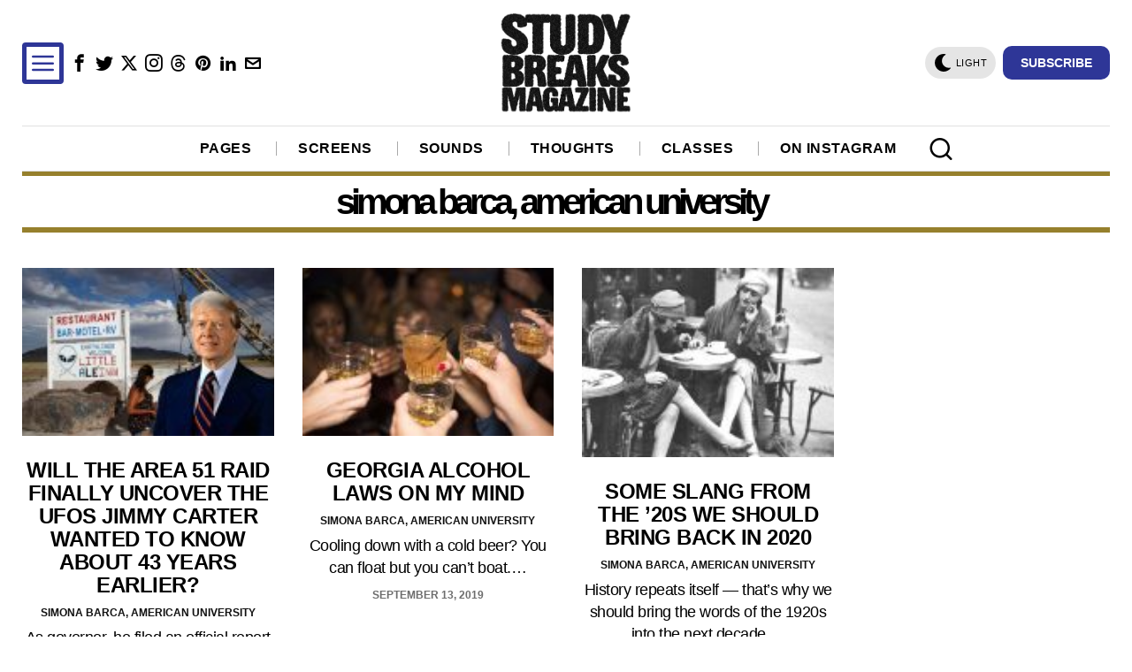

--- FILE ---
content_type: text/html; charset=UTF-8
request_url: https://studybreaks.com/author/simona-barca-american-university/
body_size: 32859
content:
<!DOCTYPE html><html lang="en-US" class="no-js"><head><meta charset="UTF-8"/>
<script>var __ezHttpConsent={setByCat:function(src,tagType,attributes,category,force,customSetScriptFn=null){var setScript=function(){if(force||window.ezTcfConsent[category]){if(typeof customSetScriptFn==='function'){customSetScriptFn();}else{var scriptElement=document.createElement(tagType);scriptElement.src=src;attributes.forEach(function(attr){for(var key in attr){if(attr.hasOwnProperty(key)){scriptElement.setAttribute(key,attr[key]);}}});var firstScript=document.getElementsByTagName(tagType)[0];firstScript.parentNode.insertBefore(scriptElement,firstScript);}}};if(force||(window.ezTcfConsent&&window.ezTcfConsent.loaded)){setScript();}else if(typeof getEzConsentData==="function"){getEzConsentData().then(function(ezTcfConsent){if(ezTcfConsent&&ezTcfConsent.loaded){setScript();}else{console.error("cannot get ez consent data");force=true;setScript();}});}else{force=true;setScript();console.error("getEzConsentData is not a function");}},};</script>
<script>var ezTcfConsent=window.ezTcfConsent?window.ezTcfConsent:{loaded:false,store_info:false,develop_and_improve_services:false,measure_ad_performance:false,measure_content_performance:false,select_basic_ads:false,create_ad_profile:false,select_personalized_ads:false,create_content_profile:false,select_personalized_content:false,understand_audiences:false,use_limited_data_to_select_content:false,};function getEzConsentData(){return new Promise(function(resolve){document.addEventListener("ezConsentEvent",function(event){var ezTcfConsent=event.detail.ezTcfConsent;resolve(ezTcfConsent);});});}</script>
<script>if(typeof _setEzCookies!=='function'){function _setEzCookies(ezConsentData){var cookies=window.ezCookieQueue;for(var i=0;i<cookies.length;i++){var cookie=cookies[i];if(ezConsentData&&ezConsentData.loaded&&ezConsentData[cookie.tcfCategory]){document.cookie=cookie.name+"="+cookie.value;}}}}
window.ezCookieQueue=window.ezCookieQueue||[];if(typeof addEzCookies!=='function'){function addEzCookies(arr){window.ezCookieQueue=[...window.ezCookieQueue,...arr];}}
addEzCookies([{name:"ezoab_76173",value:"mod275; Path=/; Domain=studybreaks.com; Max-Age=7200",tcfCategory:"store_info",isEzoic:"true",},{name:"ezosuibasgeneris-1",value:"d94b81ae-4062-494e-579c-31f922c683cd; Path=/; Domain=studybreaks.com; Expires=Fri, 22 Jan 2027 02:44:36 UTC; Secure; SameSite=None",tcfCategory:"understand_audiences",isEzoic:"true",}]);if(window.ezTcfConsent&&window.ezTcfConsent.loaded){_setEzCookies(window.ezTcfConsent);}else if(typeof getEzConsentData==="function"){getEzConsentData().then(function(ezTcfConsent){if(ezTcfConsent&&ezTcfConsent.loaded){_setEzCookies(window.ezTcfConsent);}else{console.error("cannot get ez consent data");_setEzCookies(window.ezTcfConsent);}});}else{console.error("getEzConsentData is not a function");_setEzCookies(window.ezTcfConsent);}</script><script type="text/javascript" data-ezscrex='false' data-cfasync='false'>window._ezaq = Object.assign({"edge_cache_status":12,"edge_response_time":967,"url":"https://studybreaks.com/author/simona-barca-american-university/"}, typeof window._ezaq !== "undefined" ? window._ezaq : {});</script><script type="text/javascript" data-ezscrex='false' data-cfasync='false'>window._ezaq = Object.assign({"ab_test_id":"mod275"}, typeof window._ezaq !== "undefined" ? window._ezaq : {});window.__ez=window.__ez||{};window.__ez.tf={"vabo":"true"};</script><script type="text/javascript" data-ezscrex='false' data-cfasync='false'>window.ezDisableAds = true;</script>
<script data-ezscrex='false' data-cfasync='false' data-pagespeed-no-defer>var __ez=__ez||{};__ez.stms=Date.now();__ez.evt={};__ez.script={};__ez.ck=__ez.ck||{};__ez.template={};__ez.template.isOrig=true;window.__ezScriptHost="//www.ezojs.com";__ez.queue=__ez.queue||function(){var e=0,i=0,t=[],n=!1,o=[],r=[],s=!0,a=function(e,i,n,o,r,s,a){var l=arguments.length>7&&void 0!==arguments[7]?arguments[7]:window,d=this;this.name=e,this.funcName=i,this.parameters=null===n?null:w(n)?n:[n],this.isBlock=o,this.blockedBy=r,this.deleteWhenComplete=s,this.isError=!1,this.isComplete=!1,this.isInitialized=!1,this.proceedIfError=a,this.fWindow=l,this.isTimeDelay=!1,this.process=function(){f("... func = "+e),d.isInitialized=!0,d.isComplete=!0,f("... func.apply: "+e);var i=d.funcName.split("."),n=null,o=this.fWindow||window;i.length>3||(n=3===i.length?o[i[0]][i[1]][i[2]]:2===i.length?o[i[0]][i[1]]:o[d.funcName]),null!=n&&n.apply(null,this.parameters),!0===d.deleteWhenComplete&&delete t[e],!0===d.isBlock&&(f("----- F'D: "+d.name),m())}},l=function(e,i,t,n,o,r,s){var a=arguments.length>7&&void 0!==arguments[7]?arguments[7]:window,l=this;this.name=e,this.path=i,this.async=o,this.defer=r,this.isBlock=t,this.blockedBy=n,this.isInitialized=!1,this.isError=!1,this.isComplete=!1,this.proceedIfError=s,this.fWindow=a,this.isTimeDelay=!1,this.isPath=function(e){return"/"===e[0]&&"/"!==e[1]},this.getSrc=function(e){return void 0!==window.__ezScriptHost&&this.isPath(e)&&"banger.js"!==this.name?window.__ezScriptHost+e:e},this.process=function(){l.isInitialized=!0,f("... file = "+e);var i=this.fWindow?this.fWindow.document:document,t=i.createElement("script");t.src=this.getSrc(this.path),!0===o?t.async=!0:!0===r&&(t.defer=!0),t.onerror=function(){var e={url:window.location.href,name:l.name,path:l.path,user_agent:window.navigator.userAgent};"undefined"!=typeof _ezaq&&(e.pageview_id=_ezaq.page_view_id);var i=encodeURIComponent(JSON.stringify(e)),t=new XMLHttpRequest;t.open("GET","//g.ezoic.net/ezqlog?d="+i,!0),t.send(),f("----- ERR'D: "+l.name),l.isError=!0,!0===l.isBlock&&m()},t.onreadystatechange=t.onload=function(){var e=t.readyState;f("----- F'D: "+l.name),e&&!/loaded|complete/.test(e)||(l.isComplete=!0,!0===l.isBlock&&m())},i.getElementsByTagName("head")[0].appendChild(t)}},d=function(e,i){this.name=e,this.path="",this.async=!1,this.defer=!1,this.isBlock=!1,this.blockedBy=[],this.isInitialized=!0,this.isError=!1,this.isComplete=i,this.proceedIfError=!1,this.isTimeDelay=!1,this.process=function(){}};function c(e,i,n,s,a,d,c,u,f){var m=new l(e,i,n,s,a,d,c,f);!0===u?o[e]=m:r[e]=m,t[e]=m,h(m)}function h(e){!0!==u(e)&&0!=s&&e.process()}function u(e){if(!0===e.isTimeDelay&&!1===n)return f(e.name+" blocked = TIME DELAY!"),!0;if(w(e.blockedBy))for(var i=0;i<e.blockedBy.length;i++){var o=e.blockedBy[i];if(!1===t.hasOwnProperty(o))return f(e.name+" blocked = "+o),!0;if(!0===e.proceedIfError&&!0===t[o].isError)return!1;if(!1===t[o].isComplete)return f(e.name+" blocked = "+o),!0}return!1}function f(e){var i=window.location.href,t=new RegExp("[?&]ezq=([^&#]*)","i").exec(i);"1"===(t?t[1]:null)&&console.debug(e)}function m(){++e>200||(f("let's go"),p(o),p(r))}function p(e){for(var i in e)if(!1!==e.hasOwnProperty(i)){var t=e[i];!0===t.isComplete||u(t)||!0===t.isInitialized||!0===t.isError?!0===t.isError?f(t.name+": error"):!0===t.isComplete?f(t.name+": complete already"):!0===t.isInitialized&&f(t.name+": initialized already"):t.process()}}function w(e){return"[object Array]"==Object.prototype.toString.call(e)}return window.addEventListener("load",(function(){setTimeout((function(){n=!0,f("TDELAY -----"),m()}),5e3)}),!1),{addFile:c,addFileOnce:function(e,i,n,o,r,s,a,l,d){t[e]||c(e,i,n,o,r,s,a,l,d)},addDelayFile:function(e,i){var n=new l(e,i,!1,[],!1,!1,!0);n.isTimeDelay=!0,f(e+" ...  FILE! TDELAY"),r[e]=n,t[e]=n,h(n)},addFunc:function(e,n,s,l,d,c,u,f,m,p){!0===c&&(e=e+"_"+i++);var w=new a(e,n,s,l,d,u,f,p);!0===m?o[e]=w:r[e]=w,t[e]=w,h(w)},addDelayFunc:function(e,i,n){var o=new a(e,i,n,!1,[],!0,!0);o.isTimeDelay=!0,f(e+" ...  FUNCTION! TDELAY"),r[e]=o,t[e]=o,h(o)},items:t,processAll:m,setallowLoad:function(e){s=e},markLoaded:function(e){if(e&&0!==e.length){if(e in t){var i=t[e];!0===i.isComplete?f(i.name+" "+e+": error loaded duplicate"):(i.isComplete=!0,i.isInitialized=!0)}else t[e]=new d(e,!0);f("markLoaded dummyfile: "+t[e].name)}},logWhatsBlocked:function(){for(var e in t)!1!==t.hasOwnProperty(e)&&u(t[e])}}}();__ez.evt.add=function(e,t,n){e.addEventListener?e.addEventListener(t,n,!1):e.attachEvent?e.attachEvent("on"+t,n):e["on"+t]=n()},__ez.evt.remove=function(e,t,n){e.removeEventListener?e.removeEventListener(t,n,!1):e.detachEvent?e.detachEvent("on"+t,n):delete e["on"+t]};__ez.script.add=function(e){var t=document.createElement("script");t.src=e,t.async=!0,t.type="text/javascript",document.getElementsByTagName("head")[0].appendChild(t)};__ez.dot=__ez.dot||{};__ez.queue.addFileOnce('/detroitchicago/boise.js', '/detroitchicago/boise.js?gcb=195-10&cb=5', true, [], true, false, true, false);__ez.queue.addFileOnce('/parsonsmaize/abilene.js', '/parsonsmaize/abilene.js?gcb=195-10&cb=e80eca0cdb', true, [], true, false, true, false);__ez.queue.addFileOnce('/parsonsmaize/mulvane.js', '/parsonsmaize/mulvane.js?gcb=195-10&cb=e75e48eec0', true, ['/parsonsmaize/abilene.js'], true, false, true, false);__ez.queue.addFileOnce('/detroitchicago/birmingham.js', '/detroitchicago/birmingham.js?gcb=195-10&cb=539c47377c', true, ['/parsonsmaize/abilene.js'], true, false, true, false);</script>
<script data-ezscrex="false" type="text/javascript" data-cfasync="false">window._ezaq = Object.assign({"ad_cache_level":0,"adpicker_placement_cnt":0,"ai_placeholder_cache_level":0,"ai_placeholder_placement_cnt":-1,"author":"Simona Barca, American University","domain":"studybreaks.com","domain_id":76173,"ezcache_level":1,"ezcache_skip_code":0,"has_bad_image":0,"has_bad_words":0,"is_sitespeed":0,"lt_cache_level":0,"response_size":249332,"response_size_orig":243433,"response_time_orig":1009,"template_id":5,"url":"https://studybreaks.com/author/simona-barca-american-university/","word_count":0,"worst_bad_word_level":0}, typeof window._ezaq !== "undefined" ? window._ezaq : {});__ez.queue.markLoaded('ezaqBaseReady');</script>
<script type='text/javascript' data-ezscrex='false' data-cfasync='false'>
window.ezAnalyticsStatic = true;

function analyticsAddScript(script) {
	var ezDynamic = document.createElement('script');
	ezDynamic.type = 'text/javascript';
	ezDynamic.innerHTML = script;
	document.head.appendChild(ezDynamic);
}
function getCookiesWithPrefix() {
    var allCookies = document.cookie.split(';');
    var cookiesWithPrefix = {};

    for (var i = 0; i < allCookies.length; i++) {
        var cookie = allCookies[i].trim();

        for (var j = 0; j < arguments.length; j++) {
            var prefix = arguments[j];
            if (cookie.indexOf(prefix) === 0) {
                var cookieParts = cookie.split('=');
                var cookieName = cookieParts[0];
                var cookieValue = cookieParts.slice(1).join('=');
                cookiesWithPrefix[cookieName] = decodeURIComponent(cookieValue);
                break; // Once matched, no need to check other prefixes
            }
        }
    }

    return cookiesWithPrefix;
}
function productAnalytics() {
	var d = {"pr":[6],"omd5":"7a521022bebca26d8720f149e9812308","nar":"risk score"};
	d.u = _ezaq.url;
	d.p = _ezaq.page_view_id;
	d.v = _ezaq.visit_uuid;
	d.ab = _ezaq.ab_test_id;
	d.e = JSON.stringify(_ezaq);
	d.ref = document.referrer;
	d.c = getCookiesWithPrefix('active_template', 'ez', 'lp_');
	if(typeof ez_utmParams !== 'undefined') {
		d.utm = ez_utmParams;
	}

	var dataText = JSON.stringify(d);
	var xhr = new XMLHttpRequest();
	xhr.open('POST','/ezais/analytics?cb=1', true);
	xhr.onload = function () {
		if (xhr.status!=200) {
            return;
		}

        if(document.readyState !== 'loading') {
            analyticsAddScript(xhr.response);
            return;
        }

        var eventFunc = function() {
            if(document.readyState === 'loading') {
                return;
            }
            document.removeEventListener('readystatechange', eventFunc, false);
            analyticsAddScript(xhr.response);
        };

        document.addEventListener('readystatechange', eventFunc, false);
	};
	xhr.setRequestHeader('Content-Type','text/plain');
	xhr.send(dataText);
}
__ez.queue.addFunc("productAnalytics", "productAnalytics", null, true, ['ezaqBaseReady'], false, false, false, true);
</script><base href="https://studybreaks.com/author/simona-barca-american-university/"/>
	
	<meta name="viewport" content="width=device-width, initial-scale=1.0"/>
	<link rel="profile" href="http://gmpg.org/xfn/11"/>
    
	<!--[if lt IE 9]>
	<script src="https://studybreaks.com/wp-content/themes/fox/js/html5.js"></script>
	<![endif]-->
    
    <script>
    document.addEventListener('DOMContentLoaded',function(){
        var fox56_async_css = document.querySelectorAll('link[media="fox56_async"],style[media="fox56_async"]')
        if ( ! fox56_async_css ) {
            return;
        }
        for( var link of fox56_async_css ) {
            link.setAttribute('media','all')
        }
    });
</script>
<meta name="robots" content="index, follow, max-image-preview:large"/>

	<!-- This site is optimized with the Yoast SEO plugin v22.2 - https://yoast.com/wordpress/plugins/seo/ -->
	<title>Simona Barca, American University, Author at Study Breaks</title>
	<meta property="og:locale" content="en_US"/>
	<meta property="og:type" content="profile"/>
	<meta property="og:title" content="Simona Barca, American University, Author at Study Breaks"/>
	<meta property="og:url" content="https://studybreaks.com/author/simona-barca-american-university/"/>
	<meta property="og:site_name" content="Study Breaks"/>
	<meta name="twitter:card" content="summary_large_image"/>
	<meta name="twitter:site" content="@Study_Breaks"/>
	<script type="application/ld+json" class="yoast-schema-graph">{"@context":"https://schema.org","@graph":[{"@type":"ImageObject","inLanguage":"en-US","@id":"#primaryimage","url":"https://studybreaks.com/wp-content/uploads/2019/09/area51-2_edited-1.jpg","contentUrl":"https://studybreaks.com/wp-content/uploads/2019/09/area51-2_edited-1.jpg","width":992,"height":661,"caption":"UFOs"},{"@type":"WebSite","@id":"https://studybreaks.com/#website","url":"https://studybreaks.com/","name":"Study Breaks","description":"Fresh perspectives on pop culture from students across the United States.","publisher":{"@id":"https://studybreaks.com/#organization"},"potentialAction":[{"@type":"SearchAction","target":{"@type":"EntryPoint","urlTemplate":"https://studybreaks.com/?s={search_term_string}"},"query-input":"required name=search_term_string"}],"inLanguage":"en-US"},{"@type":"Organization","@id":"https://studybreaks.com/#organization","name":"Study Breaks","alternateName":"Study Breaks Magazine","url":"https://studybreaks.com/","logo":{"@type":"ImageObject","inLanguage":"en-US","@id":"https://studybreaks.com/#/schema/logo/image/","url":"https://cdn-0.studybreaks.com/wp-content/uploads/2023/09/Study-Breaks-Logo.jpg","contentUrl":"https://cdn-0.studybreaks.com/wp-content/uploads/2023/09/Study-Breaks-Logo.jpg","width":599,"height":437,"caption":"Study Breaks"},"image":{"@id":"https://studybreaks.com/#/schema/logo/image/"},"sameAs":["https://www.facebook.com/studybreaks/","https://twitter.com/Study_Breaks","https://www.instagram.com/studybreaks/","https://www.pinterest.com/studybreaksmagazine"]}]}</script>
	<!-- / Yoast SEO plugin. -->


<link rel="dns-prefetch" href="//assets.pinterest.com"/>
<link rel="dns-prefetch" href="//www.googletagmanager.com"/>
<link rel="dns-prefetch" href="//pagead2.googlesyndication.com"/>
<style id="co-authors-plus-coauthors-style-inline-css">
.wp-block-co-authors-plus-coauthors.is-layout-flow [class*=wp-block-co-authors-plus]{display:inline}

</style>
<style id="co-authors-plus-avatar-style-inline-css">
.wp-block-co-authors-plus-avatar :where(img){height:auto;max-width:100%;vertical-align:bottom}.wp-block-co-authors-plus-coauthors.is-layout-flow .wp-block-co-authors-plus-avatar :where(img){vertical-align:middle}.wp-block-co-authors-plus-avatar:is(.alignleft,.alignright){display:table}.wp-block-co-authors-plus-avatar.aligncenter{display:table;margin-inline:auto}

</style>
<style id="co-authors-plus-image-style-inline-css">
.wp-block-co-authors-plus-image{margin-bottom:0}.wp-block-co-authors-plus-image :where(img){height:auto;max-width:100%;vertical-align:bottom}.wp-block-co-authors-plus-coauthors.is-layout-flow .wp-block-co-authors-plus-image :where(img){vertical-align:middle}.wp-block-co-authors-plus-image:is(.alignfull,.alignwide) :where(img){width:100%}.wp-block-co-authors-plus-image:is(.alignleft,.alignright){display:table}.wp-block-co-authors-plus-image.aligncenter{display:table;margin-inline:auto}

</style>
<style id="classic-theme-styles-inline-css">
/*! This file is auto-generated */
.wp-block-button__link{color:#fff;background-color:#32373c;border-radius:9999px;box-shadow:none;text-decoration:none;padding:calc(.667em + 2px) calc(1.333em + 2px);font-size:1.125em}.wp-block-file__button{background:#32373c;color:#fff;text-decoration:none}
</style>
<style id="global-styles-inline-css">
body{--wp--preset--color--black: #000000;--wp--preset--color--cyan-bluish-gray: #abb8c3;--wp--preset--color--white: #ffffff;--wp--preset--color--pale-pink: #f78da7;--wp--preset--color--vivid-red: #cf2e2e;--wp--preset--color--luminous-vivid-orange: #ff6900;--wp--preset--color--luminous-vivid-amber: #fcb900;--wp--preset--color--light-green-cyan: #7bdcb5;--wp--preset--color--vivid-green-cyan: #00d084;--wp--preset--color--pale-cyan-blue: #8ed1fc;--wp--preset--color--vivid-cyan-blue: #0693e3;--wp--preset--color--vivid-purple: #9b51e0;--wp--preset--gradient--vivid-cyan-blue-to-vivid-purple: linear-gradient(135deg,rgba(6,147,227,1) 0%,rgb(155,81,224) 100%);--wp--preset--gradient--light-green-cyan-to-vivid-green-cyan: linear-gradient(135deg,rgb(122,220,180) 0%,rgb(0,208,130) 100%);--wp--preset--gradient--luminous-vivid-amber-to-luminous-vivid-orange: linear-gradient(135deg,rgba(252,185,0,1) 0%,rgba(255,105,0,1) 100%);--wp--preset--gradient--luminous-vivid-orange-to-vivid-red: linear-gradient(135deg,rgba(255,105,0,1) 0%,rgb(207,46,46) 100%);--wp--preset--gradient--very-light-gray-to-cyan-bluish-gray: linear-gradient(135deg,rgb(238,238,238) 0%,rgb(169,184,195) 100%);--wp--preset--gradient--cool-to-warm-spectrum: linear-gradient(135deg,rgb(74,234,220) 0%,rgb(151,120,209) 20%,rgb(207,42,186) 40%,rgb(238,44,130) 60%,rgb(251,105,98) 80%,rgb(254,248,76) 100%);--wp--preset--gradient--blush-light-purple: linear-gradient(135deg,rgb(255,206,236) 0%,rgb(152,150,240) 100%);--wp--preset--gradient--blush-bordeaux: linear-gradient(135deg,rgb(254,205,165) 0%,rgb(254,45,45) 50%,rgb(107,0,62) 100%);--wp--preset--gradient--luminous-dusk: linear-gradient(135deg,rgb(255,203,112) 0%,rgb(199,81,192) 50%,rgb(65,88,208) 100%);--wp--preset--gradient--pale-ocean: linear-gradient(135deg,rgb(255,245,203) 0%,rgb(182,227,212) 50%,rgb(51,167,181) 100%);--wp--preset--gradient--electric-grass: linear-gradient(135deg,rgb(202,248,128) 0%,rgb(113,206,126) 100%);--wp--preset--gradient--midnight: linear-gradient(135deg,rgb(2,3,129) 0%,rgb(40,116,252) 100%);--wp--preset--font-size--small: 13px;--wp--preset--font-size--medium: 20px;--wp--preset--font-size--large: 36px;--wp--preset--font-size--x-large: 42px;--wp--preset--spacing--20: 0.44rem;--wp--preset--spacing--30: 0.67rem;--wp--preset--spacing--40: 1rem;--wp--preset--spacing--50: 1.5rem;--wp--preset--spacing--60: 2.25rem;--wp--preset--spacing--70: 3.38rem;--wp--preset--spacing--80: 5.06rem;--wp--preset--shadow--natural: 6px 6px 9px rgba(0, 0, 0, 0.2);--wp--preset--shadow--deep: 12px 12px 50px rgba(0, 0, 0, 0.4);--wp--preset--shadow--sharp: 6px 6px 0px rgba(0, 0, 0, 0.2);--wp--preset--shadow--outlined: 6px 6px 0px -3px rgba(255, 255, 255, 1), 6px 6px rgba(0, 0, 0, 1);--wp--preset--shadow--crisp: 6px 6px 0px rgba(0, 0, 0, 1);}:where(.is-layout-flex){gap: 0.5em;}:where(.is-layout-grid){gap: 0.5em;}body .is-layout-flow > .alignleft{float: left;margin-inline-start: 0;margin-inline-end: 2em;}body .is-layout-flow > .alignright{float: right;margin-inline-start: 2em;margin-inline-end: 0;}body .is-layout-flow > .aligncenter{margin-left: auto !important;margin-right: auto !important;}body .is-layout-constrained > .alignleft{float: left;margin-inline-start: 0;margin-inline-end: 2em;}body .is-layout-constrained > .alignright{float: right;margin-inline-start: 2em;margin-inline-end: 0;}body .is-layout-constrained > .aligncenter{margin-left: auto !important;margin-right: auto !important;}body .is-layout-constrained > :where(:not(.alignleft):not(.alignright):not(.alignfull)){max-width: var(--wp--style--global--content-size);margin-left: auto !important;margin-right: auto !important;}body .is-layout-constrained > .alignwide{max-width: var(--wp--style--global--wide-size);}body .is-layout-flex{display: flex;}body .is-layout-flex{flex-wrap: wrap;align-items: center;}body .is-layout-flex > *{margin: 0;}body .is-layout-grid{display: grid;}body .is-layout-grid > *{margin: 0;}:where(.wp-block-columns.is-layout-flex){gap: 2em;}:where(.wp-block-columns.is-layout-grid){gap: 2em;}:where(.wp-block-post-template.is-layout-flex){gap: 1.25em;}:where(.wp-block-post-template.is-layout-grid){gap: 1.25em;}.has-black-color{color: var(--wp--preset--color--black) !important;}.has-cyan-bluish-gray-color{color: var(--wp--preset--color--cyan-bluish-gray) !important;}.has-white-color{color: var(--wp--preset--color--white) !important;}.has-pale-pink-color{color: var(--wp--preset--color--pale-pink) !important;}.has-vivid-red-color{color: var(--wp--preset--color--vivid-red) !important;}.has-luminous-vivid-orange-color{color: var(--wp--preset--color--luminous-vivid-orange) !important;}.has-luminous-vivid-amber-color{color: var(--wp--preset--color--luminous-vivid-amber) !important;}.has-light-green-cyan-color{color: var(--wp--preset--color--light-green-cyan) !important;}.has-vivid-green-cyan-color{color: var(--wp--preset--color--vivid-green-cyan) !important;}.has-pale-cyan-blue-color{color: var(--wp--preset--color--pale-cyan-blue) !important;}.has-vivid-cyan-blue-color{color: var(--wp--preset--color--vivid-cyan-blue) !important;}.has-vivid-purple-color{color: var(--wp--preset--color--vivid-purple) !important;}.has-black-background-color{background-color: var(--wp--preset--color--black) !important;}.has-cyan-bluish-gray-background-color{background-color: var(--wp--preset--color--cyan-bluish-gray) !important;}.has-white-background-color{background-color: var(--wp--preset--color--white) !important;}.has-pale-pink-background-color{background-color: var(--wp--preset--color--pale-pink) !important;}.has-vivid-red-background-color{background-color: var(--wp--preset--color--vivid-red) !important;}.has-luminous-vivid-orange-background-color{background-color: var(--wp--preset--color--luminous-vivid-orange) !important;}.has-luminous-vivid-amber-background-color{background-color: var(--wp--preset--color--luminous-vivid-amber) !important;}.has-light-green-cyan-background-color{background-color: var(--wp--preset--color--light-green-cyan) !important;}.has-vivid-green-cyan-background-color{background-color: var(--wp--preset--color--vivid-green-cyan) !important;}.has-pale-cyan-blue-background-color{background-color: var(--wp--preset--color--pale-cyan-blue) !important;}.has-vivid-cyan-blue-background-color{background-color: var(--wp--preset--color--vivid-cyan-blue) !important;}.has-vivid-purple-background-color{background-color: var(--wp--preset--color--vivid-purple) !important;}.has-black-border-color{border-color: var(--wp--preset--color--black) !important;}.has-cyan-bluish-gray-border-color{border-color: var(--wp--preset--color--cyan-bluish-gray) !important;}.has-white-border-color{border-color: var(--wp--preset--color--white) !important;}.has-pale-pink-border-color{border-color: var(--wp--preset--color--pale-pink) !important;}.has-vivid-red-border-color{border-color: var(--wp--preset--color--vivid-red) !important;}.has-luminous-vivid-orange-border-color{border-color: var(--wp--preset--color--luminous-vivid-orange) !important;}.has-luminous-vivid-amber-border-color{border-color: var(--wp--preset--color--luminous-vivid-amber) !important;}.has-light-green-cyan-border-color{border-color: var(--wp--preset--color--light-green-cyan) !important;}.has-vivid-green-cyan-border-color{border-color: var(--wp--preset--color--vivid-green-cyan) !important;}.has-pale-cyan-blue-border-color{border-color: var(--wp--preset--color--pale-cyan-blue) !important;}.has-vivid-cyan-blue-border-color{border-color: var(--wp--preset--color--vivid-cyan-blue) !important;}.has-vivid-purple-border-color{border-color: var(--wp--preset--color--vivid-purple) !important;}.has-vivid-cyan-blue-to-vivid-purple-gradient-background{background: var(--wp--preset--gradient--vivid-cyan-blue-to-vivid-purple) !important;}.has-light-green-cyan-to-vivid-green-cyan-gradient-background{background: var(--wp--preset--gradient--light-green-cyan-to-vivid-green-cyan) !important;}.has-luminous-vivid-amber-to-luminous-vivid-orange-gradient-background{background: var(--wp--preset--gradient--luminous-vivid-amber-to-luminous-vivid-orange) !important;}.has-luminous-vivid-orange-to-vivid-red-gradient-background{background: var(--wp--preset--gradient--luminous-vivid-orange-to-vivid-red) !important;}.has-very-light-gray-to-cyan-bluish-gray-gradient-background{background: var(--wp--preset--gradient--very-light-gray-to-cyan-bluish-gray) !important;}.has-cool-to-warm-spectrum-gradient-background{background: var(--wp--preset--gradient--cool-to-warm-spectrum) !important;}.has-blush-light-purple-gradient-background{background: var(--wp--preset--gradient--blush-light-purple) !important;}.has-blush-bordeaux-gradient-background{background: var(--wp--preset--gradient--blush-bordeaux) !important;}.has-luminous-dusk-gradient-background{background: var(--wp--preset--gradient--luminous-dusk) !important;}.has-pale-ocean-gradient-background{background: var(--wp--preset--gradient--pale-ocean) !important;}.has-electric-grass-gradient-background{background: var(--wp--preset--gradient--electric-grass) !important;}.has-midnight-gradient-background{background: var(--wp--preset--gradient--midnight) !important;}.has-small-font-size{font-size: var(--wp--preset--font-size--small) !important;}.has-medium-font-size{font-size: var(--wp--preset--font-size--medium) !important;}.has-large-font-size{font-size: var(--wp--preset--font-size--large) !important;}.has-x-large-font-size{font-size: var(--wp--preset--font-size--x-large) !important;}
.wp-block-navigation a:where(:not(.wp-element-button)){color: inherit;}
:where(.wp-block-post-template.is-layout-flex){gap: 1.25em;}:where(.wp-block-post-template.is-layout-grid){gap: 1.25em;}
:where(.wp-block-columns.is-layout-flex){gap: 2em;}:where(.wp-block-columns.is-layout-grid){gap: 2em;}
.wp-block-pullquote{font-size: 1.5em;line-height: 1.6;}
</style>
<link rel="stylesheet" id="pntrst_stylesheet-css" href="//cdn-0.studybreaks.com/wp-content/plugins/bws-pinterest/css/style.css?ver=1.2.1" media="all"/>
<style id="fox-above-inline-css">
@font-face {font-family:'icon56';src:url('https://studybreaks.com/wp-content/themes/fox/css56/icons56/icon56.ttf?version=6.0.9.2') format('truetype'),url('https://studybreaks.com/wp-content/themes/fox/css56/icons56/icon56.woff?version=6.0.9.2') format('woff'),url('https://studybreaks.com/wp-content/themes/fox/css56/icons56/icon56.svg?version=6.0.9.2#icon56') format('svg');font-weight:normal;font-style:normal;font-display:block;}@charset "UTF-8";html {font-family:sans-serif;-ms-text-size-adjust:100%;-webkit-text-size-adjust:100%;}body {margin:0;}article, aside, details, figcaption, figure, footer, header, main, menu, nav, section, summary {display:block;}audio, canvas, progress, video {display:inline-block;}audio:not([controls]) {display:none;height:0;}progress {vertical-align:baseline;}[hidden], template {display:none;}a {background-color:transparent;-webkit-text-decoration-skip:objects;}a:active, a:hover {outline-width:0;}abbr[title] {border-bottom:none;text-decoration:underline;-webkit-text-decoration:underline dotted;text-decoration:underline dotted;}b, strong {font-weight:inherit;}b, strong {font-weight:bolder;}dfn {font-style:italic;}h1 {font-size:2em;margin:0.67em 0;}mark {background-color:#ff0;color:#000;}small {font-size:80%;}sub, sup {font-size:75%;line-height:0;position:relative;vertical-align:baseline;}sub {bottom:-0.25em;}sup {top:-0.5em;}img {border-style:none;}svg:not(:root) {overflow:hidden;}code, kbd, pre, samp {font-family:monospace, monospace;font-size:1em;}figure {margin:1em 40px;}hr {box-sizing:content-box;height:0;overflow:visible;}button, input, select, textarea {font:inherit;margin:0;}optgroup {font-weight:700;}button, input {overflow:visible;}button, select {text-transform:none;}[type=reset], [type=submit], button, html [type=button] {-webkit-appearance:button;}[type=button]::-moz-focus-inner, [type=reset]::-moz-focus-inner, [type=submit]::-moz-focus-inner, button::-moz-focus-inner {border-style:none;padding:0;}[type=button]:-moz-focusring, [type=reset]:-moz-focusring, [type=submit]:-moz-focusring, button:-moz-focusring {outline:1px dotted ButtonText;}fieldset {border:1px solid silver;margin:0 2px;padding:0.35em 0.625em 0.75em;}legend {box-sizing:border-box;color:inherit;display:table;max-width:100%;padding:0;white-space:normal;}textarea {overflow:auto;}[type=checkbox], [type=radio] {box-sizing:border-box;padding:0;}[type=number]::-webkit-inner-spin-button, [type=number]::-webkit-outer-spin-button {height:auto;}[type=search] {-webkit-appearance:textfield;outline-offset:-2px;}[type=search]::-webkit-search-cancel-button, [type=search]::-webkit-search-decoration {-webkit-appearance:none;}::-webkit-input-placeholder {color:inherit;opacity:0.54;}::-webkit-file-upload-button {-webkit-appearance:button;font:inherit;}.clearfix {*zoom:1;}.clearfix:before, .clearfix:after {display:table;content:"";line-height:0;}.clearfix:after {clear:both;}article, aside, details, figcaption, figure, footer, topbar, hgroup, nav, section {display:block;}audio, canvas, video {display:inline-block;*display:inline;*zoom:1;}audio:not([controls]) {display:none;}html {font-size:100%;-webkit-text-size-adjust:100%;-ms-text-size-adjust:100%;}a:focus {outline:thin dotted #333;outline:5px auto -webkit-focus-ring-color;outline-offset:-2px;}a:hover, a:active {outline:0;}sub, sup {position:relative;font-size:75%;line-height:0;vertical-align:baseline;}sup {top:-0.5em;}sub {bottom:-0.25em;}img {max-width:100%;width:auto\9 ;height:auto;vertical-align:middle;border:0;-ms-interpolation-mode:bicubic;}button, input, select, textarea {margin:0;font-size:100%;vertical-align:middle;}button, input {*overflow:visible;line-height:normal;}button::-moz-focus-inner, input::-moz-focus-inner {padding:0;border:0;}[class^=ic56-], [class*=" ic56-"] {font-family:"icon56" !important;font-style:normal;font-weight:normal;font-variant:normal;text-transform:none;line-height:1;-webkit-font-smoothing:antialiased;-moz-osx-font-smoothing:grayscale;}.ic56-headphones:before {content:"\e925";}.ic56-search1:before {content:"\e986";}.ic56-menu:before {content:"\e9bd";}.ic56-link:before {content:"\e9cb";}.ic56-heart:before {content:"\e9da";}.ic56-cross:before {content:"\ea0f";}.ic56-play3:before {content:"\ea1c";}.ic56-amazon:before {content:"\ea87";}.ic56-google:before {content:"\ea88";}.ic56-facebook:before {content:"\ea90";}.ic56-facebook2:before {content:"\ea91";}.ic56-instagram:before {content:"\ea92";}.ic56-whatsapp:before {content:"\ea93";}.ic56-spotify:before {content:"\ea94";}.ic56-telegram:before {content:"\ea95";}.ic56-twitter:before {content:"\ea96";}.ic56-vk:before {content:"\ea98";}.ic56-sina-weibo:before {content:"\ea9a";}.ic56-rss:before {content:"\ea9b";}.ic56-youtube:before {content:"\ea9d";}.ic56-twitch:before {content:"\ea9f";}.ic56-vimeo:before {content:"\eaa0";}.ic56-vimeo2:before {content:"\eaa1";}.ic56-flickr:before {content:"\eaa3";}.ic56-dribbble:before {content:"\eaa7";}.ic56-behance:before {content:"\eaa8";}.ic56-500px:before {content:"\eaab";}.ic56-steam:before {content:"\eaac";}.ic56-github:before {content:"\eab0";}.ic56-wordpress:before {content:"\eab4";}.ic56-tumblr:before {content:"\eab9";}.ic56-yahoo:before {content:"\eabb";}.ic56-soundcloud:before {content:"\eac3";}.ic56-soundcloud2:before {content:"\eac4";}.ic56-skype:before {content:"\eac5";}.ic56-reddit:before {content:"\eac6";}.ic56-linkedin:before {content:"\eac9";}.ic56-linkedin2:before {content:"\eaca";}.ic56-pinterest:before {content:"\ead1";}.ic56-pinterest2:before {content:"\ead2";}.ic56-yelp:before {content:"\ead7";}.ic56-paypal:before {content:"\ead8";}.ic56-x-twitter:before {content:"\e921";}.ic56-mastodon:before {content:"\e922";}.ic56-threads:before {content:"\e923";}.ic56-tiktok:before {content:"\e906";}.ic56-chevron-thin-right:before {content:"\e91e";}.ic56-chevron-thin-up:before {content:"\e907";}.ic56-chevron-small-up:before {content:"\e908";}.ic56-chevron-thin-down:before {content:"\e909";}.ic56-chevron-small-down:before {content:"\e90a";}.ic56-link1:before {content:"\e91b";}.ic56-images:before {content:"\e924";}.ic56-heart1:before {content:"\e920";}.ic56-chevron-thin-left:before {content:"\e91f";}.ic56-chevron-thin-right:before {content:"\e91e";}.ic56-chevron-thin-up:before {content:"\e907";}.ic56-chevron-small-up:before {content:"\e908";}.ic56-chevron-thin-down:before {content:"\e909";}.ic56-chevron-small-down:before {content:"\e90a";}.ic56-external-link:before {content:"\e91c";}.ic56-link2:before {content:"\e91d";}.ic56-chevrons-up:before {content:"\e917";}.ic56-shopping-bag:before {content:"\e914";}.ic56-shopping-cart:before {content:"\e915";}.ic56-menu1:before {content:"\e913";}.ic56-x:before {content:"\e910";}.ic56-search:before {content:"\e911";}.ic56-chat_bubble_outline:before {content:"\e918";}.ic56-chat_bubble:before {content:"\e919";}.ic56-chat:before {content:"\e91a";}.ic56-arrow_upward:before {content:"\e916";}.ic56-clear:before {content:"\e912";}.ic56-close:before {content:"\e912";}.ic56-envelope:before {content:"\e90f";}.ic56-caret-left:before {content:"\e90c";}.ic56-caret-up:before {content:"\e90d";}.ic56-caret-down:before {content:"\e90e";}.ic56-quora:before {content:"\e900";}.ic56-tripadvisor:before {content:"\e901";}.ic56-medium:before {content:"\e902";}.ic56-snapchat-square:before {content:"\e903";}.ic56-snapchat-ghost:before {content:"\e904";}.ic56-snapchat:before {content:"\e905";}.ic56-caret-right:before {content:"\e90b";}.ic56-caret-left:before {content:"\e90c";}.ic56-caret-up:before {content:"\e90d";}.ic56-caret-down:before {content:"\e90e";}.ic56-quora:before {content:"\e900";}.ic56-tripadvisor:before {content:"\e901";}.ic56-medium:before {content:"\e902";}.ic56-snapchat-square:before {content:"\e903";}.ic56-snapchat-ghost:before {content:"\e904";}.ic56-snapchat:before {content:"\e905";}:root {--font-body:"Helvetica Neue", Helvetica, Arial, sans-serif;--font-heading:"Helvetica Neue", Helvetica, Arial, sans-serif;--font-nav:"Helvetica Neue", Helvetica, Arial, sans-serif;--accent-color:#db4a37;--link-color:#db4a36;--border-color:#c0c1c0;--input-color:#000;--input-background:#fff;--input-border-color:var(--border-color);--input-border-width:1px;--input-border-radius:1px;--input-height:46px;--input-focus-color:#000;--input-focus-background:#fafafa;--input-focus-border-color:var(--border-color);--input-shadow:none;--input-focus-shadow:none;--input-placeholder-opacity:0.6;--button-padding:28px;--button-height:48px;--button-border-radius:0px;--button-shadow:none;--button-hover-shadow:none;--content-width:1080px;--narrow-width:660px;--ipad-f:0.88;--ipad-portrait-f:0.71;--iphone-f:0.5;--iphone-portrait-f:0.42;--fb:#3b5998;--ms:#0084ff;--tw:#55acee;--pin:#cc2127;--lin:#0077b5;--em:#111;--ws:#128c7e;--rd:#ff4500;--list-widget-border-style:solid;--list-widget-border-color:var(--border-color);--microtip-transition-duration:0ms;--darkmode-text-color:#fff;--darkmode-bg:#000;}html {overflow-y:scroll;}body {position:relative;overflow:hidden;}.hide_on_desktop {display:none !important;}@media only screen and (max-width:840px) {.show_on_tablet {display:block !important;}}@media only screen and (max-width:840px) {.hide_on_tablet {display:none !important;}}@media only screen and (max-width:600px) {.show_on_mobile {display:block !important;}}@media only screen and (max-width:600px) {.hide_on_mobile {display:none !important;}}.disable--desktop,.disable--tablet,.disable--mobile,.section56--disable {position:relative;}.disable--desktop:before,.disable--tablet:before,.disable--mobile:before,.section56--disable:before {display:none;z-index:999;position:absolute;top:0;left:0;bottom:0;right:0;cursor:not-allowed;background:rgba(255, 255, 255, 0.7);}.section56--disable:after {z-index:9999;position:absolute;top:48%;left:10%;right:10%;padding:8px;text-align:center;background:#05456d;color:white;border-radius:3px;box-shadow:3px 5px 20px rgba(0, 0, 0, 0.6);cursor:not-allowed;content:"This section is hidden temporarily (by \"Section\" tab of your builder section). When you close Customizer, you won't be able to see this section.";}.section56--disable:before {display:block;content:"";}@media (min-width:1025px) and (max-width:99999px) {.hide--desktop {display:none !important;}.disable--desktop {opacity:0.4;}.disable--desktop:before {content:"";display:block;}}@media (min-width:700px) and (max-width:1024px) {.hide--tablet {display:none !important;}.disable--tablet {opacity:0.4;}.disable--tablet:before {content:"";display:block;}}@media (max-width:699px) {.hide--mobile {display:none !important;}.disable--mobile {opacity:0.4;}.disable--mobile:before {content:"";display:block;}}*, *:before, *:after {box-sizing:border-box;-webkit-box-sizing:border-box;-moz-box-sizing:border-box;}html {font-size:0.625em; }.says,.screen-reader-text,.updated:not(.published),.post-navigation h2 {clip:rect(1px, 1px, 1px, 1px);height:1px;overflow:hidden;position:absolute !important;width:1px;}body {font-family:var(--font-body);font-size:16px;color:#000;line-height:1.5;}@media only screen and (max-width:600px) {body {font-size:14px;}}h1, h2, h3, h4, h5, h6 {line-height:1.3;font-family:var(--font-heading);font-weight:700;}figure, p, h1, h2, h3, h4, h5, h6, blockquote, table, ul, ol, dl, pre, address, .gallery, .wp-block-media-text, .wp-block-embed {margin:0 0 24px;}@media only screen and (max-width:600px) {figure, p, h1, h2, h3, h4, h5, h6, blockquote, table, ul, ol, dl, pre, address, .gallery, .wp-block-media-text, .wp-block-embed {margin-bottom:20px;}}ul, ol {padding-left:1.75em;}ol {list-style-type:decimal;}ul {list-style-type:square;}li {line-height:1.5;}a {color:var(--link-color);text-decoration:none;}a:hover {text-decoration:none;}a:focus {outline:inherit;}img {border:0;max-width:100%;}input, textarea, select {max-width:100%;background:none;}input[type=text],input[type=search],input[type=number],input[type=email],input[type=url],input[type=date],input[type=password],textarea,.fox-input {box-shadow:none;-webkit-appearance:none;-webkit-border-radius:0;color:var(--input-color);border:1px solid var(--input-border-color);border-radius:var(--input-border-radius);background:var(--input-background);border-width:var(--input-border-width);transition:color 0.15s ease-out, background-color 0.15s ease-out, border-color 0.15s ease-out, box-shadow 0.15s ease-out;line-height:var(--input-height);padding:0 14px;font-size:0.9em;font-family:var(--font-body);box-shadow:var(--input-shadow);width:100%;}input[type=text]::-webkit-input-placeholder,input[type=search]::-webkit-input-placeholder,input[type=number]::-webkit-input-placeholder,input[type=email]::-webkit-input-placeholder,input[type=url]::-webkit-input-placeholder,input[type=date]::-webkit-input-placeholder,input[type=password]::-webkit-input-placeholder,textarea::-webkit-input-placeholder,.fox-input::-webkit-input-placeholder {opacity:var(--input-placeholder-opacity);color:var(--input-color);}input[type=text]::-moz-placeholder,input[type=search]::-moz-placeholder,input[type=number]::-moz-placeholder,input[type=email]::-moz-placeholder,input[type=url]::-moz-placeholder,input[type=date]::-moz-placeholder,input[type=password]::-moz-placeholder,textarea::-moz-placeholder,.fox-input::-moz-placeholder {opacity:var(--input-placeholder-opacity);color:var(--input-color);}input[type=text]:-moz-placeholder,input[type=search]:-moz-placeholder,input[type=number]:-moz-placeholder,input[type=email]:-moz-placeholder,input[type=url]:-moz-placeholder,input[type=date]:-moz-placeholder,input[type=password]:-moz-placeholder,textarea:-moz-placeholder,.fox-input:-moz-placeholder {opacity:var(--input-placeholder-opacity);color:var(--input-color);}input[type=text]:-ms-input-placeholder,input[type=search]:-ms-input-placeholder,input[type=number]:-ms-input-placeholder,input[type=email]:-ms-input-placeholder,input[type=url]:-ms-input-placeholder,input[type=date]:-ms-input-placeholder,input[type=password]:-ms-input-placeholder,textarea:-ms-input-placeholder,.fox-input:-ms-input-placeholder {opacity:var(--input-placeholder-opacity);color:var(--input-color);}textarea {height:180px;padding-top:12px;padding-bottom:12px;line-height:1.5;width:100%;}input[type=text]:focus,input[type=search]:focus,input[type=number]:focus,input[type=email]:focus,input[type=url]:focus,input[type=date]:focus,input[type=password]:focus,textarea:focus,.fox-input:focus {color:var(--input-focus-color);border-color:var(--input-focus-border-color);background:var(--input-focus-background);box-shadow:var(--input-focus-shadow);outline:0;}input[type=text]:focus::-webkit-input-placeholder,input[type=search]:focus::-webkit-input-placeholder,input[type=number]:focus::-webkit-input-placeholder,input[type=email]:focus::-webkit-input-placeholder,input[type=url]:focus::-webkit-input-placeholder,input[type=date]:focus::-webkit-input-placeholder,input[type=password]:focus::-webkit-input-placeholder,textarea:focus::-webkit-input-placeholder,.fox-input:focus::-webkit-input-placeholder {opacity:var(--input-placeholder-opacity);color:var(--input-focus-color);}input[type=text]:focus::-moz-placeholder,input[type=search]:focus::-moz-placeholder,input[type=number]:focus::-moz-placeholder,input[type=email]:focus::-moz-placeholder,input[type=url]:focus::-moz-placeholder,input[type=date]:focus::-moz-placeholder,input[type=password]:focus::-moz-placeholder,textarea:focus::-moz-placeholder,.fox-input:focus::-moz-placeholder {opacity:var(--input-placeholder-opacity);color:var(--input-focus-color);}input[type=text]:focus:-moz-placeholder,input[type=search]:focus:-moz-placeholder,input[type=number]:focus:-moz-placeholder,input[type=email]:focus:-moz-placeholder,input[type=url]:focus:-moz-placeholder,input[type=date]:focus:-moz-placeholder,input[type=password]:focus:-moz-placeholder,textarea:focus:-moz-placeholder,.fox-input:focus:-moz-placeholder {opacity:var(--input-placeholder-opacity);color:var(--input-focus-color);}input[type=text]:focus:-ms-input-placeholder,input[type=search]:focus:-ms-input-placeholder,input[type=number]:focus:-ms-input-placeholder,input[type=email]:focus:-ms-input-placeholder,input[type=url]:focus:-ms-input-placeholder,input[type=date]:focus:-ms-input-placeholder,input[type=password]:focus:-ms-input-placeholder,textarea:focus:-ms-input-placeholder,.fox-input:focus:-ms-input-placeholder {opacity:var(--input-placeholder-opacity);color:var(--input-focus-color);}select {width:100%;max-width:100%;outline:none;height:var(--input-height);line-height:var(--input-height);border:1px solid var(--input-border-color);border-width:var(--input-border-width);padding:0 12px;}.button56 {display:inline-block;}input[type=submit],button,.btn56 {cursor:pointer;display:inline-flex;align-content:center;align-items:center;justify-content:center;line-height:var(--button-height);padding:0 var(--button-padding);font-family:var(--font-heading);border:0 solid;border-radius:var(--button-border-radius);box-shadow:var(--button-shadow);font-size:12px;text-transform:uppercase;letter-spacing:1px;font-weight:bold;letter-spacing:0;text-align:center;transition:all 0.3s ease-out;color:white;background:black;}input[type=submit]:hover,button:hover,.btn56:hover {box-shadow:var(--button-hover-shadow);color:white;background:var(--accent-color);}input[type=submit] i,button i,.btn56 i {margin-left:5px;}.btn56--primary {background-color:var(--accent-color);color:white;}.btn56--primary:hover {color:white;}.btn56--black {color:white;background:#191919;}.btn56--black:hover {color:white;background:#000;}.btn56--outline {color:inherit;border:2px solid;background:none;}.btn56--outline:hover {color:inherit;background:none;}.btn56--fill {background:none;color:inherit;border:2px solid;}.btn56--fill:hover {background-color:black;border-color:black;color:white;}.btn56--tiny {line-height:28px;padding-left:15px;padding-right:15px;font-size:0.8em;}.btn56--tiny.btn56--outline, .btn56--tiny.btn56--fill {line-height:26px;}.btn56--small {line-height:38px;padding-left:20px;padding-right:20px;}.btn56--small.btn56--outline, .btn56--small.btn56--fill {line-height:36px;}.btn56--normal {line-height:48px;padding-left:28px;padding-right:28px;}.btn56--normal.btn56--outline, .btn56--normal.btn56--fill {line-height:46px;}.btn56--medium {line-height:58px;padding-left:38px;padding-right:38px;}.btn56--medium.btn56--outline, .btn56--medium.btn56--fill {line-height:56px;}.btn56--large {line-height:68px;padding-left:48px;padding-right:48px;}.btn56--large.btn56--outline, .btn56--large.btn56--fill {line-height:66px;}.button56--align {display:block;}.button56--align .btn56 {display:inline-flex;}.button56--block {display:block;text-align:center;}.button56--block .btn56 {display:inline-flex;}.button56--block-full .btn56 {width:100%;}.button56--block-half .btn56 {width:50%;}@media only screen and (max-width:600px) {.button56--block-half .btn56 {width:100%;}}.button56--block-third .btn56 {width:33.33%;}@media only screen and (max-width:600px) {.button56--block-third .btn56 {width:100%;}}.align-center {text-align:center;}.align-left {text-align:left;}.align-right {text-align:right;}.textskin--dark {color:white;}.textskin--dark .meta56 .meta56__category--fancy a,.textskin--dark .meta56 .meta56__category--fancy a:hover {color:inherit;}.skin--dark {background:#000;color:white;}.skin--dark .widget_archive li, .skin--dark .widget_nav_menu li, .skin--dark .widget_meta li, .skin--dark .widget_recent_entries li, .skin--dark .widget_categories li, .skin--dark .widget_product_categories li {border-color:rgba(255, 255, 255, 0.2);}.hide {display:none !important;}.stretch--full .container {width:98%;max-width:100%;}.fox56-social-list ul {list-style:none;margin:0;padding:0;display:flex;align-items:center;flex-flow:row wrap;}.fox56-social-list li {display:block;}.fox56-social-list li + li {margin-left:6px;}.fox56-social-list a {display:flex;align-content:center;align-items:center;justify-content:center;width:32px;height:32px;border-radius:50%;border:0 solid;text-align:center;font-size:18px;color:inherit;text-decoration:none;transition:all 0.15s ease-out;}.fox56-social-list i {display:block;}.fox56-social-list img {display:block;width:18px;}.fox56-social-list a:hover {color:var(--accent-color);}.share56 {display:flex;align-items:center;}.align-center .share56,.share56.align-center {justify-content:center;}.align-right .share56,.share56.align-right {justify-content:flex-end;}.share56 ul {list-style:none;margin:0;padding:0;display:flex;align-items:center;flex-flow:row wrap;}@media only screen and (max-width:600px) {.share56__label {display:none;}}.share56__label + ul {margin-left:16px;}@media only screen and (max-width:600px) {.share56__label + ul {margin-left:0;}}.share56 li {display:block;}.share56 a {display:block;color:#fff;background:#111;text-decoration:none;text-align:center;display:flex;align-items:center;justify-content:center;font-size:16px;height:32px;transition:all 0.2s ease-out;}.share56 a:hover {color:white;background-color:#111;}.share56 a span {display:none;}.share56--full ul {text-align:center;width:100%;display:grid;grid-auto-columns:1fr;-moz-column-gap:3px; column-gap:3px;}.share56--full li {grid-row:1;}.share56--inline a {width:32px;height:32px;border-radius:30px;}.share56--inline li + li {margin-left:3px;}.share56--brand a {color:white;box-shadow:0 -2px 0 rgba(0, 0, 0, 0.1) inset;}.share56--brand a:hover {color:white;}.share56--brand .li-facebook a {background:var(--fb);}.share56--brand .li-twitter a {background:var(--tw);}.share56--brand .li-pinterest a {background:var(--pin);}.share56--brand .li-linkedin a {background:var(--lin);}.share56--brand .li-reddit a {background:var(--rd);}.share56--brand .li-whatsapp a {background:var(--ws);}.share56--brand .li-email a {background:var(--em);}.share56--brand .li-telegram a {background:#0088cc;}.row56 {display:grid;-moz-column-gap:24px; column-gap:24px;margin:0;}@media only screen and (max-width:840px) {.row56 {display:block;}}.row56--1cols {grid-template-columns:1fr;}.row56--2cols {grid-template-columns:repeat(2, 1fr);}.row56--3cols {grid-template-columns:repeat(3, 1fr);}.row56--4cols {grid-template-columns:repeat(4, 1fr);}.row56--5cols {grid-template-columns:repeat(5, 1fr);}@media only screen and (max-width:840px) {.row56__col + .row56__col {margin-top:24px;}}[class*=col-].row56__col {padding:0;}.col--1 {grid-column:1/-1;}.col--1-1 {grid-column:1/span 1;}.col--1-2 {grid-column:1/span 2;}.col--1-3 {grid-column:1/span 3;}.col--1-4 {grid-column:1/span 4;}.col--2 {grid-column:2/-1;}.col--2-1 {grid-column:2/span 1;}.col--2-2 {grid-column:2/span 2;}.col--2-3 {grid-column:2/span 3;}.col--2-4 {grid-column:2/span 4;}.col--3 {grid-column:3/-1;}.col--3-1 {grid-column:3/span 1;}.col--3-2 {grid-column:3/span 2;}.col--3-3 {grid-column:3/span 3;}.col--4 {grid-column:4/-1;}.col--4-1 {grid-column:4/span 1;}.col--4-2 {grid-column:4/span 2;}.col--4-3 {grid-column:4/span 3;}.order--1 {order:1;}.order--2 {order:2;}.order--3 {order:3;}.order--4 {order:4;}.order--5 {order:5;}.order--6 {order:6;}.row {display:flex;align-items:stretch;flex-flow:row wrap;margin:0 -10px;}.col {padding:0 10px;}.col-0-1 {width:0;display:none !important;}.col-1-1 {width:100%;}.col-1-2 {width:50%;}.col-1-3 {width:33.33%;}.col-2-3 {width:66.66%;}.col-1-4 {width:25%;}.col-3-4 {width:75%;}.col-1-5 {width:20%;}.col-2-5 {width:40%;}.col-3-5 {width:60%;}.col-4-5 {width:80%;}.col-1-6 {width:16.66%;}.col-5-6 {width:83.3333333%;}.col-1-7 {width:14.28%;}.col-1-8 {width:12.5%;}#wi-main {overflow:hidden;}body {background:#fff;border:0 solid;}@media only screen and (max-width:840px) {body {border:0;}}body.layout-boxed #wi-all {background-color:white;max-width:100%;margin-left:auto;margin-right:auto;width:calc(var(--content-width) + 60px);position:relative;border:0 solid;}#wi-all,.wi-content,.widget-area {max-width:100%;}#wi-all::after,.wi-content::after,.widget-area::after {clear:both;content:"";display:table;}body.layout-boxed.body--hand-drawn #wi-all {border:0;}body.layout-boxed.body--hand-drawn .handborder {position:absolute;}body.layout-boxed.body--hand-drawn .handborder--left,body.layout-boxed.body--hand-drawn .handborder--right {top:0;bottom:0;width:2px;background:url(https://studybreaks.com/wp-content/themes/fox/images/line.webp) top left repeat-y;}body.layout-boxed.body--hand-drawn .handborder--top,body.layout-boxed.body--hand-drawn .handborder--bottom {left:0;right:0;height:2px;background:url(https://studybreaks.com/wp-content/themes/fox/images/line-h.webp) top left repeat-x;}body.layout-boxed.body--hand-drawn .handborder--right {right:0;}body.layout-boxed.body--hand-drawn .handborder--left {left:0;}body.layout-boxed.body--hand-drawn .handborder--top {top:0;}body.layout-boxed.body--hand-drawn .handborder--bottom {bottom:0;}.container {width:var(--content-width);max-width:97%;margin-left:auto;margin-right:auto;*zoom:1;clear:both;}.container:before, .container:after {clear:both;display:table;content:"";line-height:0;}.container::after {clear:both;content:"";display:table;}.container .container {max-width:100%;}@media only screen and (max-width:600px) {.container {max-width:94%;}}.wi-content {padding:20px 0 60px;}@media only screen and (max-width:840px) {.wi-content {padding-bottom:40px;}}@media only screen and (max-width:600px) {.wi-content {padding-bottom:30px;}}.home.blog .wi-content {overflow:hidden;padding-top:10px;}@media only screen and (max-width:840px) {.home.blog .wi-content {padding-top:0 !important;}}.archive .wi-content {padding-top:60px;padding-bottom:80px;}.hassidebar > .container--main {display:flex;align-items:stretch;}@media only screen and (max-width:840px) {.hassidebar > .container--main {display:block;}}.hassidebar > .container--main > .primary56 {width:calc(100% - 260px);flex:none;}@media only screen and (max-width:1024px) {.hassidebar > .container--main > .primary56 {width:calc(100% - 200px);}}@media only screen and (max-width:840px) {.hassidebar > .container--main > .primary56 {width:100%;}}.hassidebar > .container--main > .secondary56 {flex:none;}@media only screen and (max-width:1024px) {.hassidebar > .container--main > .secondary56 {width:200px;}}@media only screen and (max-width:840px) {.hassidebar > .container--main > .secondary56 {width:100%;}}.secondary56 {width:260px;}@media only screen and (max-width:840px) {.secondary56 {margin-top:24px;}}.secondary56 {position:relative;}.secondary56__sep {position:absolute;z-index:10;top:0;bottom:0;border-left:0 solid var(--border-color);}.section56--nosidebar .secondary56 {display:none !important;}.hassidebar--right .primary56 {padding-right:32px;}@media only screen and (max-width:1024px) {.hassidebar--right .primary56 {padding-right:10px;}}@media only screen and (max-width:840px) {.hassidebar--right .primary56 {padding-right:0;}}.hassidebar--right .secondary56__sep {left:-16px;}@media only screen and (max-width:1024px) {.hassidebar--right .secondary56__sep {left:-5px;}}@media only screen and (max-width:840px) {.hassidebar--right .secondary56__sep {display:none;}}.hassidebar--left .secondary56 {order:1;}.hassidebar--left .secondary56__sep {right:-16px;}@media only screen and (max-width:1024px) {.hassidebar--left .secondary56__sep {right:-5px;}}@media only screen and (max-width:840px) {.hassidebar--left .secondary56__sep {display:none;}}.hassidebar--left .primary56 {order:2;padding-left:32px;}@media only screen and (max-width:1024px) {.hassidebar--left .primary56 {padding-left:16px;}}@media only screen and (max-width:840px) {.hassidebar--left .primary56 {padding-left:0;}}.ad56 {line-height:0;text-align:center;}.ad56__content {display:inline-block;padding:10px 0;}.ad56__content--banner a {display:block;}.ad56__wrapper {padding:0;}.ad56--code {display:flex;justify-content:center;text-align:center;}.ad56--code > * {display:block;}.banner56 {display:block;margin:0 auto;max-width:100%;text-align:center;}.banner56 a {display:block;outline:0;}.banner56--mobile {display:none;}@media only screen and (max-width:600px) {.banner56--mobile {display:block;}.banner56--mobile ~ .banner56--desktop, .banner56--mobile ~ .banner56--tablet {display:none;}}.banner56--tablet {display:none;}@media only screen and (max-width:840px) {.banner56--tablet {display:block;}.banner56--tablet ~ .banner56--desktop {display:none;}}.meta56 {display:flex;align-items:center;flex-flow:row wrap;font-size:0.9em;line-height:1.4;font-family:var(--font-heading);-ms-word-wrap:break-word;word-wrap:break-word;}.align-center .meta56 {justify-content:center;}.align-right .meta56 {justify-content:flex-end;}.meta56__item + .meta56__item:before {content:"·";margin:0 5px;opacity:0.5;}.meta56__item a {color:inherit;transition:all 0.15s ease-out;}.meta56__item a:hover {color:inherit;}.meta56__comment a {display:inline-flex;align-items:center;}.meta56__comment a span + i {margin-left:2px;}.meta56__comment a i.off {opacity:0.4;}.meta56__author {display:flex;align-items:center;flex-flow:row wrap;}.meta56__author a {display:flex;align-items:center;align-content:center;}.meta56__author a img {width:32px;display:block;border-radius:50%;margin-right:6px;}.meta56__author__by {margin-right:5px;}.meta56__author__sep {margin:0 6px;}.meta56__category {-ms-word-wrap:break-word;word-wrap:break-word;}.meta56__category a {color:inherit;}.meta56__category--fancy {text-transform:uppercase;font-family:var(--font-heading);letter-spacing:1px;font-size:0.85em;word-wrap:break-word;}.meta56__category--fancy .sep {margin:0 4px;opacity:0.5;}.meta56__category--fancy a {border-bottom:2px solid transparent;transition:all 0.15s ease-out;display:inline-block;}.meta56__category--fancy a:hover {border-bottom-color:currentColor;}@media only screen and (max-width:420px) {.meta56__category--fancy {font-size:0.8em;}}.meta56 .meta56__category--fancy a,.meta56 .meta56__category--fancy a:hover {color:var(--accent-color);}.meta56__category--fancy--box a {display:inline-block;border:2px solid;padding:4px 6px;}.meta56__category--fancy--solid a {display:inline-block;padding:2px 4px;border:0;}.carousel56 {overflow:hidden;position:relative;}.carousel56__container {margin:0 -16px;}.blog56--slider .carousel56__container {margin:0 -1px !important;}.blog56--slider .carousel-cell {padding:0 1px !important;}.main-carousel {overflow-x:scroll;overflow-y:hidden;white-space:nowrap;width:auto;display:flex;-ms-overflow-style:-ms-autohiding-scrollbar;-ms-overflow-style:none; scrollbar-width:none; }.main-carousel.flickity-enabled {overflow-x:auto;overflow-y:auto;display:block;}.main-carousel::-webkit-scrollbar {display:none;}.carousel-cell {flex:none;display:block;white-space:normal !important;padding:0 16px;}.main-carousel.carousel-ready .carousel-cell {height:100%;}.carousel56--1cols .carousel-cell {width:100%;}.carousel56--2cols .carousel-cell {width:50%;}.carousel56--3cols .carousel-cell {width:33.33%;}.carousel56--4cols .carousel-cell {width:25%;}.carousel56--5cols .carousel-cell {width:20%;}.carousel56--6cols .carousel-cell {width:16.66%;}@media only screen and (max-width:840px) {.carousel56--tablet--1cols .carousel-cell {width:100%;}.carousel56--tablet--2cols .carousel-cell {width:50%;}.carousel56--tablet--3cols .carousel-cell {width:33.33%;}.carousel56--tablet--4cols .carousel-cell {width:25%;}}@media only screen and (max-width:600px) {.carousel56--mobile--1cols .carousel-cell {width:100%;}.carousel56--mobile--2cols .carousel-cell {width:50%;}}.carousel56--hint--1cols .carousel-cell {width:90%;}.carousel56--hint--2cols .carousel-cell {width:45%;}.carousel56--hint--3cols .carousel-cell {width:30%;}.carousel56--hint--4cols .carousel-cell {width:22.5%;}.carousel56--hint--5cols .carousel-cell {width:18%;}.carousel56--hint--6cols .carousel-cell {width:15%;}@media only screen and (max-width:840px) {.carousel56--tablet--hint--1cols .carousel-cell {width:90%;}.carousel56--tablet--hint--2cols .carousel-cell {width:45%;}.carousel56--tablet--hint--3cols .carousel-cell {width:30%;}.carousel56--tablet--hint--4cols .carousel-cell {width:22.5%;}}@media only screen and (max-width:600px) {.carousel56--mobile--hint--1cols .carousel-cell {width:90%;}.carousel56--mobile--hint--2cols .carousel-cell {width:45%;}}.titlebar56 {display:block;border:0 solid;}.titlebar56 .container {border:0 solid;padding:20px 0;}@media only screen and (max-width:600px) {.titlebar56 .container {padding:10px 0;}}.titlebar56__main {display:block;margin:0 auto;max-width:100%;width:600px;}.align-left .titlebar56__main {margin-left:0;}.align-right .titlebar56__main {margin-left:auto;margin-right:0;}.titlebar56__title {margin:0;font-size:64px;}@media only screen and (max-width:600px) {.titlebar56__title {font-size:32px;}}.titlebar56__description {font-weight:300;font-size:1.1em;line-height:1.4;}@media only screen and (max-width:600px) {.titlebar56__description {font-size:0.9em;line-height:1.3;}}.titlebar56__description p {margin:0;}.titlebar56__label {display:inline-block;background:black;color:white;font-family:var(--font-heading);font-size:10px;text-transform:uppercase;letter-spacing:1px;padding:0 6px;line-height:20px;}.terms56 {line-height:0;}.terms56 ul {line-height:0;overflow:hidden;list-style:none;margin:0;padding:0;}.terms56 li {display:inline-block;margin:0 4px 2px 0;}.terms56 a {display:block;color:inherit;background:#f0f0f0;padding:0 14px;line-height:24px;font-family:var(--font-heading);border:0 solid;transition:all 0.15s ease-out;}.terms56 a:hover {color:inherit;background:#e0e0e0;}@media only screen and (max-width:600px) {.terms56 a {padding:0 10px;}}.titlebar56--author .titlebar56__main {display:flex;align-items:flex-start;}.titlebar56--author .titlebar56__title {font-size:2em;}@media only screen and (max-width:600px) {.titlebar56--author .titlebar56__title {font-size:1.2em;}}.titlebar56__author__avatar {display:block;width:150px;margin-top:8px;}@media only screen and (max-width:840px) {.titlebar56__author__avatar {width:90px;}}@media only screen and (max-width:600px) {.titlebar56__author__avatar {width:54px;}}.titlebar56__author__text {padding-left:20px;width:calc(100% - 80px);}@media only screen and (max-width:600px) {.titlebar56__author__text {padding-left:10px;}}@media only screen and (max-width:600px) {.titlebar56--author .fox56-social-list a {font-size:14px;width:28px;height:28px;}}.authorbox56--avatar-acute .authorbox56__avatar {position:relative;z-index:30;color:inherit;}.authorbox56--avatar-acute .authorbox56__avatar:hover {color:inherit;}.authorbox56--avatar-acute .authorbox56__avatar img {background:white;width:100%;position:relative;z-index:30;background:white;padding:4px;border:1px solid;}.authorbox56--avatar-acute .authorbox56__avatar:after {content:"";display:block;position:absolute;z-index:4;top:4px;left:4px;width:106%;height:106%;background:rgba(0, 0, 0, 0.2);transform:rotate(5deg);}.authorbox56--avatar-round .authorbox56__avatar img {border-radius:4px;}.authorbox56--avatar-circle .authorbox56__avatar img {border-radius:50%;}.titlebar56.has-cover {position:relative;}.titlebar56.has-cover .container {position:relative;z-index:30;padding:5em 0;}@media only screen and (max-width:840px) {.titlebar56.has-cover .container {padding:3em 0;}}@media only screen and (max-width:600px) {.titlebar56.has-cover .container {padding:1.2em 0;}}.titlebar56.has-cover .titlebar56__title {color:white;}.titlebar56__overlay,.titlebar56__bg,.titlebar56__bg img {position:absolute;top:0;right:0;bottom:0;left:0;z-index:1;}.titlebar56__bg img {width:100%;height:100%;-o-object-fit:cover; object-fit:cover;-o-object-position:center; object-position:center;}.titlebar56__overlay {z-index:10;background:rgba(0, 0, 0, 0.6);}.toparea56 .container {padding:2em 0;border-bottom:1px solid var(--border-color);}.toparea56 .blog56--slider .post56__overlay {background:rgba(0, 0, 0, 0.3);}.toparea56 .blog56--slider .post56--ontop .post56__text__inner {max-width:600px;}.toparea56 .blog56--slider .post56__padding {padding-bottom:55%;}@media only screen and (max-width:840px) {.toparea56 .blog56--slider .post56__padding {padding-bottom:70%;}}@media only screen and (max-width:600px) {.toparea56 .blog56--slider .post56__padding {padding-bottom:90%;}}.archive56__main {padding:2em 0;}@media only screen and (max-width:600px) {.archive56__main {padding:1em 0;}}.page404__content {padding:120px 0;text-align:center;margin:0 auto;max-width:600px;}@media only screen and (max-width:600px) {.page404__content {padding:60px 0;}}.page404__message + .searchform {margin-top:16px;}.page56 {padding-bottom:30px;}.page56__header {padding:20px 0;}.page56__title {margin:0;}.single56--narrow .single56__header,.single56--narrow .hero56__content_meta,.single56--narrow .single56__content,.single56--narrow .page56__content,.single56--narrow .single56__before_content,.single56--narrow .primary56 .share56__outer,.single56--narrow .primary56 .single56__related,.single56--narrow .primary56 .single56__heading,.single56--narrow .primary56 .single56__tags,.single56--narrow .primary56 .single56__authorbox,.single56--narrow .primary56 #comments,.single56--narrow .primary56 .single56__nav {width:var(--narrow-width);max-width:100%;margin-left:auto;margin-right:auto;}.single56--narrow.no-sidebar .single56__thumbnail {width:var(--narrow-width);max-width:100%;margin-left:auto;margin-right:auto;}.single56--thumbnail-stretch-full .single56__thumbnail .single_thumbnail56 {width:auto;max-width:none;margin-left:calc((100% - 100vw) / 2);margin-right:calc((100% - 100vw) / 2);}.single56--thumbnail-stretch-full .single56__thumbnail .single_thumbnail56 img {display:block;width:100%;}.single56--thumbnail-stretch-container .single56__thumbnail,.single56--thumbnail-stretch-container.single56--narrow .single56__thumbnail {width:100%;}.single56--thumbnail-stretch-container .single56__thumbnail img,.single56--thumbnail-stretch-container.single56--narrow .single56__thumbnail img {display:block;width:100%;}.single56--thumbnail-stretch-bigger .single56__thumbnail .single_thumbnail56 {margin-left:-60px;margin-right:-60px;}@media only screen and (max-width:600px) {.single56--thumbnail-stretch-bigger .single56__thumbnail .single_thumbnail56 {margin-left:0;margin-right:0;}}.darkmode-img-logo,.footer56__logo .darkmode-footer-logo {display:none;}.darkmode {background:var(--darkmode-bg);color:var(--darkmode-text-color);}.darkmode .review-text {background:rgba(255, 255, 255, 0.2);}.darkmode .review-text-inner {border-color:rgba(255, 255, 255, 0.2);}.darkmode .scrollup56 {background:var(--darkmode-bg);color:var(--darkmode-text-color);}.darkmode .sidedock56 {background:var(--darkmode-bg);}.darkmode .mainnav ul.menu > li > a,.darkmode .mainnav ul.menu > li > a:hover {color:var(--darkmode-text-color);}.darkmode .mainnav ul.sub-menu {background:var(--darkmode-bg);color:var(--darkmode-text-color);}.darkmode .masthead--sticky .masthead__wrapper.before-sticky {background:var(--darkmode-bg);}.darkmode .masthead--sticky .masthead__wrapper.before-sticky .mainnav ul.menu > li > a {color:var(--darkmode-text-color);}.darkmode .search-wrapper-modal {background:var(--darkmode-bg);color:var(--darkmode-text-color);}.darkmode .header_mobile56 {background:var(--darkmode-bg);color:var(--darkmode-text-color);}.darkmode .darkmode-img-logo,.darkmode .footer56__logo .darkmode-footer-logo {display:block;}.darkmode .darkmode-img-logo + .main-img-logo,.darkmode .footer56__logo .darkmode-footer-logo + .main-footer-logo {display:none;}.darkmode .footer_sidebar56 {background:var(--darkmode-bg);color:var(--darkmode-text-color);}.darkmode .footer_bottom56 {background:var(--darkmode-bg);color:var(--darkmode-text-color);}.darkmode .offcanvas56 {background:var(--darkmode-bg);color:var(--darkmode-text-color);}.darkmode .terms56 a {background:rgba(255, 255, 255, 0.2);}.darkmode .post56__sep__line,.darkmode .blog56__sep__line {border-color:rgba(255, 255, 255, 0.25) !important;}.darkmode .wp-caption-text, .darkmode .single_thumbnail56 figcaption, .darkmode .thumbnail56 figcaption, .darkmode .wp-block-image figcaption, .darkmode .blocks-gallery-caption, .darkmode .wp-element-caption {color:var(--darkmode-text-color);}.scrollup56,.site-footer,.footer_sidebar56,.footer_bottom56,.widget,.sidedock56,.fox-error {display:none;}.header56__section {border:0 solid;}.header56__section__container {border:0 solid;}.header56__section .header56__part {display:flex;align-items:center;}.header56__part--center {justify-content:center;}.header56__part--right {justify-content:flex-end;}.header56__element {display:block;}.header56__element + .header56__element {margin-left:8px;}.container.stretch--full {width:98%;max-width:100%;}.before-header {margin:10px 0 0;}.after-header {margin:0 0 10px;}.topbar56 .container .row {height:32px;}.main_header56 .container {padding:14px 0;}.header_bottom56 .container .row {height:32px;}@media only screen and (max-width:840px) {.header_desktop56 {display:none;}}.header_mobile56 {border:0 solid #c0c0c0;display:none;}@media only screen and (max-width:840px) {.header_mobile56 {display:block;}}.header_mobile56 .container .row,.header_mobile56__height {height:54px;}.header_mobile56 .logo56 img {width:auto;height:32px;}.header_mobile56--sticky {position:fixed;top:0;left:0;right:0;z-index:999;background:white;}.header_mobile56__height {display:none;}@media only screen and (max-width:840px) {.header_mobile56--sticky + .header_mobile56__height {display:block;}}.logo56 {text-align:center;}.logo56 a {color:inherit;}.logo56 a:hover {color:inherit;}.logo56 .logo-type-image,.logo56 .fox-logo.logo-type-image {line-height:0;}.text-logo {display:block;font-weight:600;font-size:2em;text-transform:uppercase;}.slogan {margin:0;text-transform:uppercase;letter-spacing:2px;font-weight:300;}.search-btn {display:block;color:inherit;font-size:18px;cursor:pointer;}.search-btn i {display:block;}.search-btn img {width:32px;}.search-wrapper-classic {display:none;}.search-wrapper-modal {display:none;}.header_cart56 {color:inherit;position:relative;width:32px;height:32px;line-height:32px;text-align:center;display:block;}.header_cart56:hover {color:inherit;}.header_cart56 img {width:24px;}.header_cart56 i {line-height:inherit;}.header_cart56 .num {position:absolute;top:-3px;right:-6px;width:18px;height:18px;line-height:18px;border-radius:50%;display:block;background:var(--accent-color);color:#fff;font-size:10px;font-family:sans-serif;text-align:center;letter-spacing:0;}.hamburger {display:block;width:40px;height:40px;display:flex;align-items:center;justify-content:center;border:0 solid;color:inherit;font-size:18px;transition:all 0.15s ease-out;cursor:pointer;}.hamburger i {line-height:inherit;}.hamburger .icon-close {display:none;}.hamburger img {display:block;max-width:100%;width:100%;}.lamp56 {cursor:pointer;}.lamp56 svg {width:20px;height:20px;}.lamp56 span {font-family:Arial, sans-serif;font-size:11px;text-transform:uppercase;letter-spacing:0.5px;font-weight:400;margin-left:5px;}.lamp56__dark,.lamp56__light {height:36px;padding:0 10px;border-radius:40px;display:flex;align-items:center;justify-content:center;}.lamp56__dark {display:none;background:rgba(255, 255, 255, 0.2);}.lamp56__light {background:rgba(0, 0, 0, 0.1);}.darkmode .lamp56__light {display:none;}.darkmode .lamp56__dark {display:flex;}.mainnav {font-family:var(--font-nav);}.mainnav ul {list-style:none;margin:0;padding:0;}.mainnav ul:after {clear:both;content:"";display:table;}.mainnav a {color:inherit;text-decoration:none;display:block;}.mainnav a span .menu-icon-icon {display:inline-block;margin-right:4px;}.mainnav ul.menu > li {display:block;float:left;position:relative;}.mainnav ul.menu > li > a {position:relative;display:flex;align-items:center;font-size:16px;padding:0 12px;line-height:40px;transition:all 0.15s ease-out;}.mainnav ul.sub-menu {display:block;position:absolute;z-index:999;top:100%;left:0;background:white;width:180px;border:1px solid #ccc;display:none;}.mainnav ul.sub-menu li {border-top:0 solid;}.mainnav ul.sub-menu > li {position:relative;}.mainnav ul.sub-menu a {color:inherit;display:block;line-height:28px;padding:0 12px;text-decoration:none;}.mainnav li:hover > ul.sub-menu {display:block;}.mainnav ul.sub-menu ul.sub-menu {top:0;left:100%;}.mainnav ul.menu > li > a:after {position:absolute;left:10%;width:90%;height:2px;display:none;content:"";z-index:10;transition:all 0.15s ease-out;background:currentColor;transform:scale(0, 1);transform-origin:top center;}.mainnav ul.menu > li:hover > a:after,.mainnav ul.menu > li.current-menu-item > a:after,.mainnav ul.menu > li.current-menu-ancestor > a:after {transform:scale(1, 1);}.nav--active-bar-top ul.menu > li > a:after {display:block;top:0;}.nav--active-bar-bottom ul.menu > li > a:after {display:block;bottom:0;}.nav--has-item-sep ul.menu > li + li > a:before {content:"";display:block;position:absolute;left:0;border:1px solid #aaa;border-width:0 0 0 1px;height:16px;margin-top:-8px;top:50%;}.mk {text-decoration:none;font-style:normal;font-size:14px;margin-left:3px;display:block;}.nav--dropdown-indicator-angle-down ul.menu > li.menu-item-has-children > a > .mk,.nav--dropdown-indicator-angle-down ul.menu > li.mega > a > .mk {font-family:"icon56" !important;font-style:normal;font-weight:normal;font-variant:normal;text-transform:none;line-height:1;-webkit-font-smoothing:antialiased;-moz-osx-font-smoothing:grayscale;}.nav--dropdown-indicator-angle-down ul.menu > li.menu-item-has-children > a > .mk:before,.nav--dropdown-indicator-angle-down ul.menu > li.mega > a > .mk:before {content:"\e90a";}.nav--dropdown-indicator-caret-down ul.menu > li.menu-item-has-children > a > .mk,.nav--dropdown-indicator-caret-down ul.menu > li.mega > a > .mk {font-family:"icon56" !important;font-style:normal;font-weight:normal;font-variant:normal;text-transform:none;line-height:1;-webkit-font-smoothing:antialiased;-moz-osx-font-smoothing:grayscale;}.nav--dropdown-indicator-caret-down ul.menu > li.menu-item-has-children > a > .mk:before,.nav--dropdown-indicator-caret-down ul.menu > li.mega > a > .mk:before {content:"\e90e";}.nav--dropdown-indicator-plus ul.menu > li.menu-item-has-children > a > .mk:before,.nav--dropdown-indicator-plus ul.menu > li.mega > a > .mk:before {content:"+";}.mainnav ul.menu > li.menu-item-has-children,.mainnav ul.menu > li.mega {position:relative;}.mainnav ul.menu > li.menu-item-has-children:before, .mainnav ul.menu > li.menu-item-has-children:after,.mainnav ul.menu > li.mega:before,.mainnav ul.menu > li.mega:after {display:none;content:"";position:absolute;bottom:0px;left:30px;z-index:29;width:0;height:0;border-left:8px solid transparent;border-right:8px solid transparent;border-bottom:8px solid white;}.mainnav ul.menu > li.menu-item-has-children:before,.mainnav ul.menu > li.mega:before {z-index:28;border-left:9px solid transparent;border-right:9px solid transparent;border-bottom:9px solid #ccc;bottom:0px;left:29px;}.nav--dropdown-has-arrow ul.menu > li.menu-item-has-children:hover:before, .nav--dropdown-has-arrow ul.menu > li.menu-item-has-children:hover:after,.nav--dropdown-has-arrow ul.menu > li.mega:hover:before,.nav--dropdown-has-arrow ul.menu > li.mega:hover:after {display:block;}.nav--dropdown-shadow-1 ul.sub-menu {box-shadow:3px 3px 10px rgba(0, 0, 0, 0.1);}.nav--dropdown-shadow-2 ul.sub-menu {box-shadow:3px 3px 10px rgba(0, 0, 0, 0.2);}.nav--dropdown-shadow-3 ul.sub-menu {box-shadow:3px 3px 10px rgba(0, 0, 0, 0.3);}.nav--dropdown-has-sep ul.sub-menu li + li {border-top-width:1px;}.mainnav li.mega > .sub-menu {display:none;align-items:stretch;padding:20px 0;}.mainnav li.mega > .sub-menu > li {display:block;position:relative;flex:none;}.mainnav li.mega > .sub-menu > li:before {content:"";top:0px;bottom:0px;border-left:1px solid;position:absolute;left:0;display:none;}.mainnav li.mega > .sub-menu > li > a {display:block;font-weight:600;}.mainnav li.mega > .sub-menu > li + li {border-top:0;}.mainnav li.mega > .sub-menu > li + li:before {display:block;}.mainnav li.mega > .sub-menu ul {display:block !important;position:static !important;box-shadow:none !important;border:0;margin:0;padding:1px;border-radius:0;background:none;}.mainnav li.mega > .sub-menu ul > li + li {border-top:0;}.mainnav li.mega:hover > .sub-menu {display:none;}.mainnav li.mega.mega-loaded:hover > .sub-menu {display:flex;}.mega.column-2 > .sub-menu {width:360px;}.mega.column-2 > .sub-menu > li {width:50%;}.mega.column-3 > .sub-menu {width:540px;}.mega.column-3 > .sub-menu > li {width:33.33%;}.mega.column-4 > .sub-menu > li {width:25%;}.mega.column-5 > .sub-menu > li {width:20%;}.mega.mega-full {position:relative;}.mega.mega-full > .sub-menu {width:100%;}.mainnav li.mega > .submenu-display-items {padding-left:10px;padding-right:10px;}.mainnav li.mega > .submenu-display-items > li:before {border:0;display:none;}.mainnav li.mega > .submenu-display-items li, .mainnav li.mega > .submenu-display-items a {background:none !important;}.mainnav li.mega > .submenu-display-items .post-nav-item-title {text-transform:inherit;font-size:1.1em;line-height:1.1 !important;font-weight:inherit;margin:4px 0 0;letter-spacing:0;}.mainnav li.mega > .submenu-display-items .post-nav-item-title a {line-height:inherit !important;}.offcanvas56 {display:none;}.offcanvas56__overlay {opacity:0;visibility:hidden;}.minimal-header {height:40px;}.minimal-header-inner {position:relative;display:flex;align-items:center;height:100%;}.minimal-logo {display:block;margin-left:20px;}.minimal-logo a {outline:0;text-decoration:none;color:inherit;}.minimal-logo a:hover {color:inherit;}.minimal-logo img {display:block;height:24px;width:auto;}.minimal-logo .minimal-logo-img-white {display:none;}@media only screen and (max-width:840px) {.minimal-header-inner {justify-content:center;}.minimal-header .hamburger {position:absolute;top:50%;left:0;transform:translate(0, -50%);}.minimal-logo {margin-left:0;}}@media (min-width:1024px) {.body--hero,.body--hero.layout-boxed,.body--hero .wi-wrapper,.body--hero.layout-boxed .wi-wrapper {padding-top:0;}.body--hero .wi-all {margin-top:0;}.minimal-header {position:fixed;top:0;left:0;right:0;z-index:999999;}.minimal-header .hamburger {transition:color 0.25s, background-color 0.25s, border-color 0.25s;}.admin-bar .minimal-header {top:32px;}.min-logo-text {display:block;font-family:var(--font-heading);}.minimal-header .min-text-logo {font-size:24px;}.minimal-header.top-mode .minimal-header-inner {justify-content:center;}.minimal-header.top-mode .hamburger {position:absolute;top:50%;left:0;transform:translate(0, -50%);z-index:9999;}.minimal-header.top-mode .minimal-logo {margin-left:0;}.minimal-header-inner {position:absolute;top:0;left:0;right:0;bottom:0;}.body--hero--half .minimal-header {right:50%;}.body--hero--half .minimal-header .minimal-logo-img-white {display:none;}.body--hero--half .minimal-logo-img-white {display:none;}.body--hero--full .minimal-header .minimal-logo-img,.body--hero--half--dark .minimal-header .minimal-logo-img {display:block;}.body--hero--full .minimal-header .minimal-logo-img-white,.body--hero--half--dark .minimal-header .minimal-logo-img-white {display:none;}.body--hero--full .minimal-header.top-mode .hamburger,.body--hero--full .minimal-header.top-mode .min-text-logo,.body--hero--half--dark .minimal-header.top-mode .hamburger,.body--hero--half--dark .minimal-header.top-mode .min-text-logo {color:white;}.body--hero--full .minimal-header.top-mode .minimal-logo-img,.body--hero--half--dark .minimal-header.top-mode .minimal-logo-img {display:none;}.body--hero--full .minimal-header.top-mode .minimal-logo-img-white,.body--hero--half--dark .minimal-header.top-mode .minimal-logo-img-white {display:block;}}
</style>
<link rel="stylesheet" id="fox-style-1-css" href="//cdn-0.studybreaks.com/wp-content/themes/fox/css56/common-below.css?ver=6.0.9.2" media="fox56_async"/>
<link rel="stylesheet" id="fox-style-2-css" href="//cdn-0.studybreaks.com/wp-content/themes/fox/css56/header-below.css?ver=6.0.9.2" media="fox56_async"/>
<link rel="stylesheet" id="fox-style-3-css" href="//cdn-0.studybreaks.com/wp-content/themes/fox/css56/footer.css?ver=6.0.9.2" media="fox56_async"/>
<link rel="stylesheet" id="fox-style-4-css" href="//cdn-0.studybreaks.com/wp-content/themes/fox/css56/widgets.css?ver=6.0.9.2" media="fox56_async"/>
<link rel="stylesheet" id="fox-style-5-css" href="//cdn-0.studybreaks.com/wp-content/themes/fox/css56/builder/common.css?ver=6.0.9.2" media="fox56_async"/>
<link rel="stylesheet" id="fox-style-6-css" href="//cdn-0.studybreaks.com/wp-content/themes/fox/css56/builder/grid.css?ver=6.0.9.2" media="fox56_async"/>
<link rel="stylesheet" id="fox-style-7-css" href="//cdn-0.studybreaks.com/wp-content/themes/fox/css56/builder/list.css?ver=6.0.9.2" media="fox56_async"/>
<link rel="stylesheet" id="fox-style-8-css" href="//cdn-0.studybreaks.com/wp-content/themes/fox/css56/builder/masonry.css?ver=6.0.9.2" media="fox56_async"/>
<link rel="stylesheet" id="fox-style-9-css" href="//cdn-0.studybreaks.com/wp-content/themes/fox/css56/builder/carousel.css?ver=6.0.9.2" media="fox56_async"/>
<link rel="stylesheet" id="fox-style-10-css" href="//cdn-0.studybreaks.com/wp-content/themes/fox/css56/builder/group.css?ver=6.0.9.2" media="fox56_async"/>
<link rel="stylesheet" id="fox-style-11-css" href="//cdn-0.studybreaks.com/wp-content/themes/fox/css56/builder/others.css?ver=6.0.9.2" media="fox56_async"/>
<link rel="stylesheet" id="fox-style-12-css" href="//cdn-0.studybreaks.com/wp-content/themes/fox/css56/misc.css?ver=6.0.9.2" media="fox56_async"/>
<link rel="stylesheet" id="fox-style-13-css" href="//cdn-0.studybreaks.com/wp-content/themes/fox/css56/lightbox.css?ver=6.0.9.2" media="fox56_async"/>
<style id="style56-inline-css">
:root{--font-body:"Helvetica", sans-serif;}:root{--font-heading:"Helvetica", sans-serif;}:root{--font-nav:"Helvetica", sans-serif;}:root{--font-custom-1:"Helvetica", sans-serif;}:root{--font-custom-2:"Helvetica", sans-serif;}
</style>
<script src="//cdn-0.studybreaks.com/wp-includes/js/jquery/jquery.min.js?ver=3.7.1" id="jquery-core-js"></script>

<!-- Google tag (gtag.js) snippet added by Site Kit -->
<!-- Google Analytics snippet added by Site Kit -->
<script src="//www.googletagmanager.com/gtag/js?id=GT-K8GMWTW" id="google_gtagjs-js" async=""></script>
<script id="google_gtagjs-js-after">
window.dataLayer = window.dataLayer || [];function gtag(){dataLayer.push(arguments);}
gtag("set","linker",{"domains":["studybreaks.com"]});
gtag("js", new Date());
gtag("set", "developer_id.dZTNiMT", true);
gtag("config", "GT-K8GMWTW");
</script>
<link rel="https://api.w.org/" href="https://studybreaks.com/wp-json/"/><link rel="alternate" type="application/json" href="https://studybreaks.com/wp-json/wp/v2/users/69501"/><meta name="generator" content="WordPress 6.4.7"/>
<meta name="generator" content="Site Kit by Google 1.162.0"/><script type="text/javascript" data-cfasync="false">var _mmunch = {'front': false, 'page': false, 'post': false, 'category': false, 'author': false, 'search': false, 'attachment': false, 'tag': false};_mmunch['author'] = true;</script><script data-cfasync="false" src="//a.mailmunch.co/app/v1/site.js" id="mailmunch-script" data-plugin="mc_mm" data-mailmunch-site-id="182464" async=""></script>    <style id="css-preview">
        .topbar56 .container .row { height : 32px ;} .topbar56 { border-bottom-width : 0px ;} .topbar56 { border-top-width : 0px ;} .topbar56__container { border-bottom-width : 0px ;} .topbar56__container { border-top-width : 0px ;} .main_header56 .container { padding-top : 14px ;} .main_header56 .container { padding-bottom : 14px ;} .main_header56 { border-bottom-width : 0px ;} .main_header56__container { border-bottom-width : 0px ;} .header_bottom56 .container .row { height : 50px ;} .header_bottom56 { border-bottom-width : 0px ;} .header_bottom56 { border-top-width : 0px ;} .header_bottom56__container { border-bottom-width : 1px ;} .header_bottom56__container { border-top-width : 1px ;} .header_bottom56, .header_bottom56__container { border-color : #e0e0e0 ;} .header_desktop56 .logo56 img { width : 150px ;} .header_mobile56 .logo56 img { height : 45px ;} .text-logo { font-family : var(--font-heading) ;} .text-logo { font-weight : 700 ;} .text-logo { font-style : normal ;} .text-logo { font-size : 80px ;} .text-logo { line-height : 1.1 ;} .text-logo { letter-spacing : 0px ;} .text-logo { text-transform : uppercase ;} .site-description { margin-top : 0px ;} .slogan { font-family : var(--font-nav) ;} .slogan { font-weight : 400 ;} .slogan { font-style : normal ;} .slogan { font-size : 12px ;} .slogan { line-height : 1.1 ;} .slogan { letter-spacing : 2px ;} .slogan { text-transform : uppercase ;} .header56__social li + li { margin-left : 9px ;} .header56__social a { width : 19px ;} .header56__social a { height : 19px ;} .header56__social a { font-size : 20px ;} .header56__social a img { width : 20px ;} .header56__social a { border-radius : 0px ;} .header56__social a { border-width : 0px ;} .header56__social a:hover { color : #2E3697 ;} .search-btn img, .searchform button img { width : 32px ;} .header56__search .search-btn { font-size : 30px ;} .hamburger--type-icon { font-size : 30px ;} .hamburger--type-icon { width : 47px ;} .hamburger--type-icon { height : 47px ;} .hamburger--type-icon { color : #2E3697 ;} .hamburger--type-icon { background-color : #FFFFFF ;} .hamburger--type-icon:hover { color : #2E3697 ;} .hamburger--type-icon:hover { background-color : #FFFFFF ;} .hamburger--type-icon { border-width : 5px ;} .hamburger--type-icon { border-radius : 4px ;} .hamburger--type-image { width : 24px ;} .mainnav ul.menu > li > a { padding-left : 25px ;} .mainnav ul.menu > li > a { padding-right : 25px ;} .mainnav ul.menu > li > a { font-weight : 700 ;} .mainnav ul.menu > li > a { font-style : normal ;} .mainnav ul.menu > li > a { font-size : 16px ;} .mainnav ul.menu > li > a { letter-spacing : 0.5px ;} .mainnav ul.menu > li > a { text-transform : uppercase ;} .mainnav ul.menu > li > a { line-height : 40px ;} .mainnav ul.menu > li > a:hover { color : #2E3697 ;} .mainnav ul.menu > li > a:after { width : 85% ;} .mainnav ul.menu > li > a:after { left : calc((100% - 85%)/2) ;} .mainnav ul.menu > li > a:after { height : 5px ;} .mainnav ul.menu > li > a:after { background : #2E3697 ;} .mainnav .mk { color : #cccccc ;} .mainnav .mk { font-size : 14px ;} .mainnav .mk { margin-left : 3px ;} .mainnav ul.sub-menu { width : 180px ;} .mega.column-2 > .sub-menu { width : calc(2*180px) ;} .mega.column-3 > .sub-menu { width : calc(3*180px) ;} .mainnav ul.sub-menu { background : #FFFFFF ;} .mainnav ul.sub-menu { padding-top : 10px ;} .mainnav ul.sub-menu { padding-bottom : 10px ;} .mainnav ul.sub-menu { padding-left : 10px ;} .mainnav ul.sub-menu { padding-right : 10px ;} .mainnav ul.sub-menu { border-top-width : 0px ;} .mainnav ul.sub-menu { border-right-width : 0px ;} .mainnav ul.sub-menu { border-bottom-width : 0px ;} .mainnav ul.sub-menu { border-left-width : 0px ;} .mainnav ul.sub-menu { border-radius : 0px ;} .mainnav ul.sub-menu { border-color : #ffffff ;} .mainnav ul.sub-menu { box-shadow : 0 5px 20px rgba(0,0,0,0.0) ;} .mainnav ul.menu > li.menu-item-has-children:after,.mainnav ul.menu > li.mega:after { border-bottom-color : #E4E1D8 ;} .mainnav ul.menu > li.menu-item-has-children:before,.mainnav ul.menu > li.mega:before { border-bottom-color : #E4E1D8 ;} .mainnav ul.sub-menu, .post-nav-item-title { font-family : var(--font-heading) ;} .mainnav ul.sub-menu, .post-nav-item-title { font-weight : 700 ;} .mainnav ul.sub-menu, .post-nav-item-title { font-style : normal ;} .mainnav ul.sub-menu, .post-nav-item-title { font-size : 18px ;} .mainnav ul.sub-menu, .post-nav-item-title { text-transform : uppercase ;} .mainnav ul.sub-menu a { padding-left : 12px ;} .mainnav ul.sub-menu a { padding-right : 12px ;} .mainnav ul.sub-menu a { line-height : 28px ;} .mainnav ul.sub-menu a:hover { color : #2E3697 ;} .mainnav ul.sub-menu > li.current-menu-item > a, .mainnav ul.sub-menu > li.current-menu-ancestor > a { color : #2E3697 ;} .mainnav ul.sub-menu li { border-top-color : #B7B3A5 ;} .mainnav li.mega .sub-menu > li:before { border-left-color : #B7B3A5 ;} .header_mobile56 .container .row, .header_mobile56__height { height : 54px ;} .header_mobile56 { background-color : #fff ;} .header_mobile56 { border-bottom-width : 0px ;} .header_mobile56 { border-top-width : 0px ;} .header_mobile56 { box-shadow : 0 4px 10px rgba(0,0,0,0.0) ;} .offcanvas56 { width : 300px ;} .offcanvas56 { background-color : #2D3696 ;} .offcanvas56 { color : #FFFFFF ;} .offcanvas56 { padding-top : 16px ;} .offcanvas56 { padding-bottom : 16px ;} .offcanvas56 { padding-left : 12px ;} .offcanvas56 { padding-right : 12px ;} .offcanvas56__element + .offcanvas56__element { margin-top : 20px ;} .offcanvasnav56 ul.sub-menu, .offcanvasnav56 li + li { border-top-width : 1px ;} .offcanvasnav56 { font-family : var(--font-heading) ;} .offcanvasnav56 { font-weight : 700 ;} .offcanvasnav56 { font-style : normal ;} .offcanvasnav56 { font-size : 32px ;} .offcanvasnav56 { letter-spacing : -2px ;} .offcanvasnav56 { text-transform : uppercase ;} .offcanvasnav56 a, .offcanvasnav56 .mk { line-height : 37px ;} .offcanvasnav56 .mk { width : 37px ;} .offcanvasnav56 .mk { height : 37px ;} .offcanvasnav56 a:hover { color : #A7A7AD ;} .offcanvasnav56 .current-menu-item > a, .offcanvasnav56 .current-menu-ancestor > a, .offcanvasnav56 li.active > a { color : #A7A7AD ;} .offcanvasnav56 a { padding-left : 0px ;} .offcanvasnav56 a { padding-right : 0px ;} .masthead--sticky .masthead__wrapper.before-sticky { border-top-width : 0px ;} .masthead--sticky .masthead__wrapper.before-sticky { border-bottom-width : 0px ;} .masthead--sticky .masthead__wrapper.before-sticky { box-shadow : 0 3px 10px rgba(0,0,0,0.3) ;} .minimal-logo img { height : 42px ;} .section_64b8b68c3fcf111 .primary56 .post56__padding { padding-bottom : 80% ;} .section_64b8b68c3fcf111 .primary56 .post56__height { height : 320px ;} .section_64b8b68c3fcf111 .primary56 .post56__overlay { background : rgba(0,0,0,.3) ;} .section_64b8b68c3fcf111 .primary56 .row56__col--big .title56 { font-size : 2.1em ;} .section_64b8b68c3fcf111 .primary56 .row56__col--big .title56 { letter-spacing : -2px ;} .section_64b8b68c3fcf111 .primary56 .row56__col--big .excerpt56 { font-family : var(--font-heading) ;} .section_64b8b68c3fcf111 .primary56 .row56__col--big .excerpt56 { font-weight : 600 ;} .section_64b8b68c3fcf111 .primary56 .row56__col--medium .post56--list--thumb-pixel .thumbnail56 { width : 120px ;} .section_64b8b68c3fcf111 .primary56 .row56__col--medium .post56--list--thumb-pixel .thumbnail56 + .post56__text { width : calc(100% - 120px) ;} .section_64b8b68c3fcf111 .primary56 .row56__col--medium .title56 { font-size : 25px ;} .section_64b8b68c3fcf111 .primary56 .row56__col--medium .title56 { letter-spacing : -1.5px ;} .section_64b8b68c3fcf111 .primary56 .row56__col--medium .excerpt56 { font-weight : 400 ;} .section_64b8b68c3fcf111 .primary56 .row56__col--medium .excerpt56 { font-size : 14px ;} .section_64b8b68c3fcf111 .primary56 .row56__col--medium .excerpt56 { line-height : 1.3 ;} .section_64b8b68c3fcf111 .primary56 .row56__col--small .post56--list--thumb-pixel .thumbnail56 { width : 80px ;} .section_64b8b68c3fcf111 .primary56 .row56__col--small .post56--list--thumb-pixel .thumbnail56 + .post56__text { width : calc(100% - 80px) ;} .section_64b8b68c3fcf111 .primary56 .row56__col--small .title56 { font-size : 17px ;} .section_64b8b68c3fcf111 .primary56 .row56__col--small .title56 { letter-spacing : -1px ;} .section_64b8b68c3fcf111 .primary56 .row56__col--small .excerpt56 { font-weight : 400 ;} .section_64b8b68c3fcf111 .primary56 .row56__col--small .excerpt56 { font-size : 13px ;} .section_64b8b68c3fcf111 .primary56 .row56__col--small .excerpt56 { line-height : 1.3 ;} .section_64b8b68c3fcf111 .primary56 .row56__col--small .excerpt56 { letter-spacing : -.5px ;} .section_64b8b68c3fcf111 .primary56 .carousel-cell { padding : 0 16px ;} .section_64b8b68c3fcf111 .primary56 .carousel56__container { margin : 0 -16px ;} .section_64b8b68c3fcf111 .primary56 .blog56--grid { column-gap : 40px ;} .section_64b8b68c3fcf111 .primary56 .blog56--list { column-gap : 40px ;} .section_64b8b68c3fcf111 .primary56 .masonry-cell { padding-left : calc(40px/2) ;} .section_64b8b68c3fcf111 .primary56 .masonry-cell { padding-right : calc(40px/2) ;} .section_64b8b68c3fcf111 .primary56 .main-masonry { margin-left : calc(-40px/2) ;} .section_64b8b68c3fcf111 .primary56 .main-masonry { margin-right : calc(-40px/2) ;} .section_64b8b68c3fcf111 .primary56 .row56 { column-gap : 40px ;} .section_64b8b68c3fcf111 .primary56 .blog56__sep { column-gap : 40px ;} .section_64b8b68c3fcf111 .primary56 .blog56__sep__line { transform : translate( calc(40px/2), 0 ) ;} .section_64b8b68c3fcf111 .primary56 .blog56--grid { row-gap : 32px ;} .section_64b8b68c3fcf111 .primary56 .blog56--list { row-gap : 32px ;} .section_64b8b68c3fcf111 .primary56 .masonry-cell { padding-top : 32px ;} .section_64b8b68c3fcf111 .primary56 .main-masonry { margin-top : -32px ;} .section_64b8b68c3fcf111 .primary56 .post56__sep__line { top : calc(-32px/2) ;} .section_64b8b68c3fcf111 .primary56 .component56 + .component56 { margin-top : 8px ;} .section_64b8b68c3fcf111 .primary56 .thumbnail56 { margin-bottom : 10px ;} .section_64b8b68c3fcf111 .primary56 .title56 { margin-bottom : 10px ;} .section_64b8b68c3fcf111 .primary56 .excerpt56 { margin-bottom : 10px ;} .section_64b8b68c3fcf111 .primary56 .blog56__sep__line { border-right-width : 1px ;} .section_64b8b68c3fcf111 .primary56 .blog56__sep__line { border-color : #e0e0e0 ;} .section_64b8b68c3fcf111 .primary56 .post56__sep__line { border-top-width : 1px ;} .section_64b8b68c3fcf111 .primary56 .post56__sep__line { border-color : #EAEAEA ;} .section_64b8b68c3fcf111 .primary56 .post56 { border-radius : 0px ;} .section_64b8b68c3fcf111 .primary56 .post56 { box-shadow : 2px 8px 20px rgba(0,0,0,0.0) ;} .section_64b8b68c3fcf111 .primary56 .post56__text { padding : 0px ;} .section_64b8b68c3fcf111 .primary56 .post56--list--thumb-percent .thumbnail56 { width : 40% ;} .section_64b8b68c3fcf111 .primary56 .post56--list--thumb-percent .thumbnail56 + .post56__text { width : calc(100% - 40%) ;} .section_64b8b68c3fcf111 .primary56 .post56--list--thumb-pixel .thumbnail56 { width : 100px ;} .section_64b8b68c3fcf111 .primary56 .post56--list--thumb-pixel .thumbnail56 + .post56__text { width : calc(100% - 100px) ;} .section_64b8b68c3fcf111 .primary56 .post56--list--thumb-left .thumbnail56 { padding-right : 24px ;} .section_64b8b68c3fcf111 .primary56 .post56--list--thumb-right .thumbnail56 { padding-left : 24px ;} .section_64b8b68c3fcf111 .primary56 .thumbnail56 img { border-radius : 10px ;} .section_64b8b68c3fcf111 .primary56 .thumbnail56 .thumbnail56__hover-img { width : 40% ;} .section_64b8b68c3fcf111 .primary56 .title56 { font-family : var(--font-heading) ;} .section_64b8b68c3fcf111 .primary56 .title56 { font-weight : 700 ;} .section_64b8b68c3fcf111 .primary56 .title56 { font-style : normal ;} .section_64b8b68c3fcf111 .primary56 .title56 { font-size : 24px ;} .section_64b8b68c3fcf111 .primary56 .title56 { letter-spacing : -.5px ;} .section_64b8b68c3fcf111 .primary56 .title56 { text-transform : uppercase ;} .section_64b8b68c3fcf111 .primary56 .excerpt56 { font-family : var(--font-body) ;} .section_64b8b68c3fcf111 .primary56 .excerpt56 { font-size : 18px ;} .section_64b8b68c3fcf111 .primary56 .meta56__author img { width : 32px ;} .builder56 .section_64b8b68c3fcf111 .secondary56__sep { border-left-width : 1px ;} .builder56 .section_64b8b68c3fcf111 .secondary56__sep { border-color : #e0e0e0 ;} .builder56 .section_64b8b68c3fcf111 .heading56--middle-line .heading56__line { height : 1px ;} .builder56 .section_64b8b68c3fcf111 .heading56--border-top { border-top-width : 1px ;} .builder56 .section_64b8b68c3fcf111 .heading56--border-bottom { border-bottom-width : 1px ;} .builder56 .section_64b8b68c3fcf111 .heading56--border-around .heading56__text { border-width : 1px ;} .builder56 .section_64b8b68c3fcf111 .heading56 { font-size : 18px ;} .builder56 .section_64b8b68c3fcf111 .heading56--middle-line .heading56__line { background-color : #e1e1e1 ;} .builder56 .section_64b8b68c3fcf111 .heading56--border-top, .builder56 .section_64b8b68c3fcf111 .heading56--border-bottom { border-color : #e1e1e1 ;} .builder56 .section_64b8b68c3fcf111 .heading56--border-around .heading56__text { border-color : #e1e1e1 ;} .builder56 .section_64b8b68c3fcf111 .ad56__container { padding : 0px 0 ;} .h__section_64be9386245b6_20 .primary56 .post56__padding { padding-bottom : 80% ;} .h__section_64be9386245b6_20 .primary56 .post56__height { height : 320px ;} .h__section_64be9386245b6_20 .primary56 .post56__overlay { background : rgba(0,0,0,.3) ;} .h__section_64be9386245b6_20 .primary56 .row56__col--medium .post56--list--thumb-pixel .thumbnail56 { width : 120px ;} .h__section_64be9386245b6_20 .primary56 .row56__col--medium .post56--list--thumb-pixel .thumbnail56 + .post56__text { width : calc(100% - 120px) ;} .h__section_64be9386245b6_20 .primary56 .row56__col--small .post56--list--thumb-pixel .thumbnail56 { width : 120px ;} .h__section_64be9386245b6_20 .primary56 .row56__col--small .post56--list--thumb-pixel .thumbnail56 + .post56__text { width : calc(100% - 120px) ;} .h__section_64be9386245b6_20 .primary56 .carousel-cell { padding : 0 16px ;} .h__section_64be9386245b6_20 .primary56 .carousel56__container { margin : 0 -16px ;} .h__section_64be9386245b6_20 .primary56 .blog56--grid { column-gap : 32px ;} .h__section_64be9386245b6_20 .primary56 .blog56--list { column-gap : 32px ;} .h__section_64be9386245b6_20 .primary56 .masonry-cell { padding-left : calc(32px/2) ;} .h__section_64be9386245b6_20 .primary56 .masonry-cell { padding-right : calc(32px/2) ;} .h__section_64be9386245b6_20 .primary56 .main-masonry { margin-left : calc(-32px/2) ;} .h__section_64be9386245b6_20 .primary56 .main-masonry { margin-right : calc(-32px/2) ;} .h__section_64be9386245b6_20 .primary56 .row56 { column-gap : 32px ;} .h__section_64be9386245b6_20 .primary56 .blog56__sep { column-gap : 32px ;} .h__section_64be9386245b6_20 .primary56 .blog56__sep__line { transform : translate( calc(32px/2), 0 ) ;} .h__section_64be9386245b6_20 .primary56 .blog56--grid { row-gap : 32px ;} .h__section_64be9386245b6_20 .primary56 .blog56--list { row-gap : 32px ;} .h__section_64be9386245b6_20 .primary56 .masonry-cell { padding-top : 32px ;} .h__section_64be9386245b6_20 .primary56 .main-masonry { margin-top : -32px ;} .h__section_64be9386245b6_20 .primary56 .post56__sep__line { top : calc(-32px/2) ;} .h__section_64be9386245b6_20 .primary56 .component56 + .component56 { margin-top : 8px ;} .h__section_64be9386245b6_20 .primary56 .thumbnail56 { margin-bottom : 10px ;} .h__section_64be9386245b6_20 .primary56 .title56 { margin-bottom : 10px ;} .h__section_64be9386245b6_20 .primary56 .excerpt56 { margin-bottom : 10px ;} .h__section_64be9386245b6_20 .primary56 .blog56__sep__line { border-right-width : 0px ;} .h__section_64be9386245b6_20 .primary56 .post56__sep__line { border-top-width : 0px ;} .h__section_64be9386245b6_20 .primary56 .post56 { border-radius : 0px ;} .h__section_64be9386245b6_20 .primary56 .post56 { box-shadow : 2px 8px 20px rgba(0,0,0,0.0) ;} .h__section_64be9386245b6_20 .primary56 .post56__text { padding : 0px ;} .h__section_64be9386245b6_20 .primary56 .post56--list--thumb-percent .thumbnail56 { width : 40% ;} .h__section_64be9386245b6_20 .primary56 .post56--list--thumb-percent .thumbnail56 + .post56__text { width : calc(100% - 40%) ;} .h__section_64be9386245b6_20 .primary56 .post56--list--thumb-pixel .thumbnail56 { width : 400px ;} .h__section_64be9386245b6_20 .primary56 .post56--list--thumb-pixel .thumbnail56 + .post56__text { width : calc(100% - 400px) ;} .h__section_64be9386245b6_20 .primary56 .post56--list--thumb-left .thumbnail56 { padding-right : 24px ;} .h__section_64be9386245b6_20 .primary56 .post56--list--thumb-right .thumbnail56 { padding-left : 24px ;} .h__section_64be9386245b6_20 .primary56 .thumbnail56 img { border-radius : 10px ;} .h__section_64be9386245b6_20 .primary56 .thumbnail56 .thumbnail56__hover-img { width : 40% ;} .h__section_64be9386245b6_20 .primary56 .title56 { font-family : var(--font-heading) ;} .h__section_64be9386245b6_20 .primary56 .title56 { font-weight : 700 ;} .h__section_64be9386245b6_20 .primary56 .title56 { font-style : normal ;} .h__section_64be9386245b6_20 .primary56 .title56 { font-size : 16px ;} .h__section_64be9386245b6_20 .primary56 .excerpt56 { font-family : var(--font-body) ;} .h__section_64be9386245b6_20 .primary56 .excerpt56 { font-size : 14px ;} .h__section_64be9386245b6_20 .primary56 .readmore56 a { font-family : var(--font-heading) ;} .h__section_64be9386245b6_20 .primary56 .readmore56 a { font-size : 10px ;} .h__section_64be9386245b6_20 .primary56 .meta56__author img { width : 32px ;} .builder56 .h__section_64be9386245b6_20 .secondary56__sep { border-left-width : 0px ;} .builder56 .h__section_64be9386245b6_20 .heading56--middle-line .heading56__line { height : 3px ;} .builder56 .h__section_64be9386245b6_20 .heading56--border-top { border-top-width : 3px ;} .builder56 .h__section_64be9386245b6_20 .heading56--border-bottom { border-bottom-width : 3px ;} .builder56 .h__section_64be9386245b6_20 .heading56--border-around .heading56__text { border-width : 3px ;} .builder56 .h__section_64be9386245b6_20 .heading56 { font-family : var(--font-heading) ;} .builder56 .h__section_64be9386245b6_20 .heading56 { font-weight : 800 ;} .builder56 .h__section_64be9386245b6_20 .heading56 { font-style : normal ;} .builder56 .h__section_64be9386245b6_20 .ad56__container { padding : 0px 0 ;} .h__section_650775306d384_1 .primary56 .post56__padding { padding-bottom : 80% ;} .h__section_650775306d384_1 .primary56 .post56__height { height : 320px ;} .h__section_650775306d384_1 .primary56 .post56__overlay { background : rgba(0,0,0,.3) ;} .h__section_650775306d384_1 .primary56 .row56__col--medium .post56--list--thumb-pixel .thumbnail56 { width : 120px ;} .h__section_650775306d384_1 .primary56 .row56__col--medium .post56--list--thumb-pixel .thumbnail56 + .post56__text { width : calc(100% - 120px) ;} .h__section_650775306d384_1 .primary56 .row56__col--small .post56--list--thumb-pixel .thumbnail56 { width : 120px ;} .h__section_650775306d384_1 .primary56 .row56__col--small .post56--list--thumb-pixel .thumbnail56 + .post56__text { width : calc(100% - 120px) ;} .h__section_650775306d384_1 .primary56 .carousel-cell { padding : 0 16px ;} .h__section_650775306d384_1 .primary56 .carousel56__container { margin : 0 -16px ;} .h__section_650775306d384_1 .primary56 .blog56--grid { column-gap : 32px ;} .h__section_650775306d384_1 .primary56 .blog56--list { column-gap : 32px ;} .h__section_650775306d384_1 .primary56 .masonry-cell { padding-left : calc(32px/2) ;} .h__section_650775306d384_1 .primary56 .masonry-cell { padding-right : calc(32px/2) ;} .h__section_650775306d384_1 .primary56 .main-masonry { margin-left : calc(-32px/2) ;} .h__section_650775306d384_1 .primary56 .main-masonry { margin-right : calc(-32px/2) ;} .h__section_650775306d384_1 .primary56 .row56 { column-gap : 32px ;} .h__section_650775306d384_1 .primary56 .blog56__sep { column-gap : 32px ;} .h__section_650775306d384_1 .primary56 .blog56__sep__line { transform : translate( calc(32px/2), 0 ) ;} .h__section_650775306d384_1 .primary56 .blog56--grid { row-gap : 32px ;} .h__section_650775306d384_1 .primary56 .blog56--list { row-gap : 32px ;} .h__section_650775306d384_1 .primary56 .masonry-cell { padding-top : 32px ;} .h__section_650775306d384_1 .primary56 .main-masonry { margin-top : -32px ;} .h__section_650775306d384_1 .primary56 .post56__sep__line { top : calc(-32px/2) ;} .h__section_650775306d384_1 .primary56 .component56 + .component56 { margin-top : 8px ;} .h__section_650775306d384_1 .primary56 .thumbnail56 { margin-bottom : 10px ;} .h__section_650775306d384_1 .primary56 .title56 { margin-bottom : 10px ;} .h__section_650775306d384_1 .primary56 .excerpt56 { margin-bottom : 10px ;} .h__section_650775306d384_1 .primary56 .blog56__sep__line { border-right-width : 0px ;} .h__section_650775306d384_1 .primary56 .post56__sep__line { border-top-width : 0px ;} .h__section_650775306d384_1 .primary56 .post56 { border-radius : 0px ;} .h__section_650775306d384_1 .primary56 .post56 { box-shadow : 2px 8px 20px rgba(0,0,0,0.0) ;} .h__section_650775306d384_1 .primary56 .post56__text { padding : 0px ;} .h__section_650775306d384_1 .primary56 .post56--list--thumb-percent .thumbnail56 { width : 40% ;} .h__section_650775306d384_1 .primary56 .post56--list--thumb-percent .thumbnail56 + .post56__text { width : calc(100% - 40%) ;} .h__section_650775306d384_1 .primary56 .post56--list--thumb-pixel .thumbnail56 { width : 400px ;} .h__section_650775306d384_1 .primary56 .post56--list--thumb-pixel .thumbnail56 + .post56__text { width : calc(100% - 400px) ;} .h__section_650775306d384_1 .primary56 .post56--list--thumb-left .thumbnail56 { padding-right : 24px ;} .h__section_650775306d384_1 .primary56 .post56--list--thumb-right .thumbnail56 { padding-left : 24px ;} .h__section_650775306d384_1 .primary56 .thumbnail56 img { border-radius : 10px ;} .h__section_650775306d384_1 .primary56 .thumbnail56 .thumbnail56__hover-img { width : 40% ;} .h__section_650775306d384_1 .primary56 .meta56__author img { width : 32px ;} .builder56 .h__section_650775306d384_1 .secondary56__sep { border-left-width : 0px ;} .builder56 .h__section_650775306d384_1 .heading56--middle-line .heading56__line { height : .2px ;} .builder56 .h__section_650775306d384_1 .heading56--border-top { border-top-width : .2px ;} .builder56 .h__section_650775306d384_1 .heading56--border-bottom { border-bottom-width : .2px ;} .builder56 .h__section_650775306d384_1 .heading56--border-around .heading56__text { border-width : .2px ;} .builder56 .h__section_650775306d384_1 .heading56 { font-family : var(--font-heading) ;} .builder56 .h__section_650775306d384_1 .heading56 { font-weight : 800 ;} .builder56 .h__section_650775306d384_1 .heading56--middle-line .heading56__line { background-color : #B6B7BE ;} .builder56 .h__section_650775306d384_1 .heading56--border-top, .builder56 .h__section_650775306d384_1 .heading56--border-bottom { border-color : #B6B7BE ;} .builder56 .h__section_650775306d384_1 .heading56--border-around .heading56__text { border-color : #B6B7BE ;} .builder56 .h__section_650775306d384_1 .ad56__container { padding : 0px 0 ;} .h__section_651ae9c66f7f6_1 .primary56 .post56__padding { padding-bottom : 80% ;} .h__section_651ae9c66f7f6_1 .primary56 .post56__height { height : 320px ;} .h__section_651ae9c66f7f6_1 .primary56 .post56__overlay { background : rgba(0,0,0,.3) ;} .h__section_651ae9c66f7f6_1 .primary56 .row56__col--medium .post56--list--thumb-pixel .thumbnail56 { width : 120px ;} .h__section_651ae9c66f7f6_1 .primary56 .row56__col--medium .post56--list--thumb-pixel .thumbnail56 + .post56__text { width : calc(100% - 120px) ;} .h__section_651ae9c66f7f6_1 .primary56 .row56__col--small .post56--list--thumb-pixel .thumbnail56 { width : 120px ;} .h__section_651ae9c66f7f6_1 .primary56 .row56__col--small .post56--list--thumb-pixel .thumbnail56 + .post56__text { width : calc(100% - 120px) ;} .h__section_651ae9c66f7f6_1 .primary56 .carousel-cell { padding : 0 16px ;} .h__section_651ae9c66f7f6_1 .primary56 .carousel56__container { margin : 0 -16px ;} .h__section_651ae9c66f7f6_1 .primary56 .blog56--grid { column-gap : 32px ;} .h__section_651ae9c66f7f6_1 .primary56 .blog56--list { column-gap : 32px ;} .h__section_651ae9c66f7f6_1 .primary56 .masonry-cell { padding-left : calc(32px/2) ;} .h__section_651ae9c66f7f6_1 .primary56 .masonry-cell { padding-right : calc(32px/2) ;} .h__section_651ae9c66f7f6_1 .primary56 .main-masonry { margin-left : calc(-32px/2) ;} .h__section_651ae9c66f7f6_1 .primary56 .main-masonry { margin-right : calc(-32px/2) ;} .h__section_651ae9c66f7f6_1 .primary56 .row56 { column-gap : 32px ;} .h__section_651ae9c66f7f6_1 .primary56 .blog56__sep { column-gap : 32px ;} .h__section_651ae9c66f7f6_1 .primary56 .blog56__sep__line { transform : translate( calc(32px/2), 0 ) ;} .h__section_651ae9c66f7f6_1 .primary56 .blog56--grid { row-gap : 32px ;} .h__section_651ae9c66f7f6_1 .primary56 .blog56--list { row-gap : 32px ;} .h__section_651ae9c66f7f6_1 .primary56 .masonry-cell { padding-top : 32px ;} .h__section_651ae9c66f7f6_1 .primary56 .main-masonry { margin-top : -32px ;} .h__section_651ae9c66f7f6_1 .primary56 .post56__sep__line { top : calc(-32px/2) ;} .h__section_651ae9c66f7f6_1 .primary56 .component56 + .component56 { margin-top : 8px ;} .h__section_651ae9c66f7f6_1 .primary56 .thumbnail56 { margin-bottom : 10px ;} .h__section_651ae9c66f7f6_1 .primary56 .title56 { margin-bottom : 10px ;} .h__section_651ae9c66f7f6_1 .primary56 .excerpt56 { margin-bottom : 10px ;} .h__section_651ae9c66f7f6_1 .primary56 .blog56__sep__line { border-right-width : 0px ;} .h__section_651ae9c66f7f6_1 .primary56 .post56__sep__line { border-top-width : 0px ;} .h__section_651ae9c66f7f6_1 .primary56 .post56 { border-radius : 0px ;} .h__section_651ae9c66f7f6_1 .primary56 .post56 { box-shadow : 2px 8px 20px rgba(0,0,0,0.0) ;} .h__section_651ae9c66f7f6_1 .primary56 .post56__text { padding : 0px ;} .h__section_651ae9c66f7f6_1 .primary56 .post56--list--thumb-percent .thumbnail56 { width : 40% ;} .h__section_651ae9c66f7f6_1 .primary56 .post56--list--thumb-percent .thumbnail56 + .post56__text { width : calc(100% - 40%) ;} .h__section_651ae9c66f7f6_1 .primary56 .post56--list--thumb-pixel .thumbnail56 { width : 400px ;} .h__section_651ae9c66f7f6_1 .primary56 .post56--list--thumb-pixel .thumbnail56 + .post56__text { width : calc(100% - 400px) ;} .h__section_651ae9c66f7f6_1 .primary56 .post56--list--thumb-left .thumbnail56 { padding-right : 24px ;} .h__section_651ae9c66f7f6_1 .primary56 .post56--list--thumb-right .thumbnail56 { padding-left : 24px ;} .h__section_651ae9c66f7f6_1 .primary56 .thumbnail56 img { border-radius : 10px ;} .h__section_651ae9c66f7f6_1 .primary56 .thumbnail56 .thumbnail56__hover-img { width : 40% ;} .h__section_651ae9c66f7f6_1 .primary56 .meta56__author img { width : 32px ;} .builder56 .h__section_651ae9c66f7f6_1 .secondary56__sep { border-left-width : 0px ;} .builder56 .h__section_651ae9c66f7f6_1 .heading56--middle-line .heading56__line { height : .2px ;} .builder56 .h__section_651ae9c66f7f6_1 .heading56--border-top { border-top-width : .2px ;} .builder56 .h__section_651ae9c66f7f6_1 .heading56--border-bottom { border-bottom-width : .2px ;} .builder56 .h__section_651ae9c66f7f6_1 .heading56--border-around .heading56__text { border-width : .2px ;} .builder56 .h__section_651ae9c66f7f6_1 .heading56 { font-family : var(--font-heading) ;} .builder56 .h__section_651ae9c66f7f6_1 .heading56 { font-weight : 800 ;} .builder56 .h__section_651ae9c66f7f6_1 .heading56--middle-line .heading56__line { background-color : #B6B7BE ;} .builder56 .h__section_651ae9c66f7f6_1 .heading56--border-top, .builder56 .h__section_651ae9c66f7f6_1 .heading56--border-bottom { border-color : #B6B7BE ;} .builder56 .h__section_651ae9c66f7f6_1 .heading56--border-around .heading56__text { border-color : #B6B7BE ;} .builder56 .h__section_651ae9c66f7f6_1 .ad56__container { padding : 0px 0 ;} .section_64b8b68c3fcf177 .primary56 .post56__padding { padding-bottom : 80% ;} .section_64b8b68c3fcf177 .primary56 .post56__height { height : 320px ;} .section_64b8b68c3fcf177 .primary56 .post56__overlay { background : rgba(0,0,0,.3) ;} .section_64b8b68c3fcf177 .primary56 .row56__col--medium .post56--list--thumb-pixel .thumbnail56 { width : 120px ;} .section_64b8b68c3fcf177 .primary56 .row56__col--medium .post56--list--thumb-pixel .thumbnail56 + .post56__text { width : calc(100% - 120px) ;} .section_64b8b68c3fcf177 .primary56 .row56__col--small .post56--list--thumb-pixel .thumbnail56 { width : 120px ;} .section_64b8b68c3fcf177 .primary56 .row56__col--small .post56--list--thumb-pixel .thumbnail56 + .post56__text { width : calc(100% - 120px) ;} .section_64b8b68c3fcf177 .primary56 .carousel-cell { padding : 0 16px ;} .section_64b8b68c3fcf177 .primary56 .carousel56__container { margin : 0 -16px ;} .section_64b8b68c3fcf177 .primary56 .blog56--grid { column-gap : 28px ;} .section_64b8b68c3fcf177 .primary56 .blog56--list { column-gap : 28px ;} .section_64b8b68c3fcf177 .primary56 .masonry-cell { padding-left : calc(28px/2) ;} .section_64b8b68c3fcf177 .primary56 .masonry-cell { padding-right : calc(28px/2) ;} .section_64b8b68c3fcf177 .primary56 .main-masonry { margin-left : calc(-28px/2) ;} .section_64b8b68c3fcf177 .primary56 .main-masonry { margin-right : calc(-28px/2) ;} .section_64b8b68c3fcf177 .primary56 .row56 { column-gap : 28px ;} .section_64b8b68c3fcf177 .primary56 .blog56__sep { column-gap : 28px ;} .section_64b8b68c3fcf177 .primary56 .blog56__sep__line { transform : translate( calc(28px/2), 0 ) ;} .section_64b8b68c3fcf177 .primary56 .blog56--grid { row-gap : 32px ;} .section_64b8b68c3fcf177 .primary56 .blog56--list { row-gap : 32px ;} .section_64b8b68c3fcf177 .primary56 .masonry-cell { padding-top : 32px ;} .section_64b8b68c3fcf177 .primary56 .main-masonry { margin-top : -32px ;} .section_64b8b68c3fcf177 .primary56 .post56__sep__line { top : calc(-32px/2) ;} .section_64b8b68c3fcf177 .primary56 .component56 + .component56 { margin-top : 8px ;} .section_64b8b68c3fcf177 .primary56 .thumbnail56 { margin-bottom : 10px ;} .section_64b8b68c3fcf177 .primary56 .title56 { margin-bottom : 10px ;} .section_64b8b68c3fcf177 .primary56 .excerpt56 { margin-bottom : 10px ;} .section_64b8b68c3fcf177 .primary56 .blog56__sep__line { border-right-width : 0px ;} .section_64b8b68c3fcf177 .primary56 .post56__sep__line { border-top-width : 0px ;} .section_64b8b68c3fcf177 .primary56 .post56 { border-radius : 0px ;} .section_64b8b68c3fcf177 .primary56 .post56 { box-shadow : 2px 8px 20px rgba(0,0,0,0.0) ;} .section_64b8b68c3fcf177 .primary56 .post56__text { padding : 0px ;} .section_64b8b68c3fcf177 .primary56 .post56--list--thumb-percent .thumbnail56 { width : 40% ;} .section_64b8b68c3fcf177 .primary56 .post56--list--thumb-percent .thumbnail56 + .post56__text { width : calc(100% - 40%) ;} .section_64b8b68c3fcf177 .primary56 .post56--list--thumb-pixel .thumbnail56 { width : 400px ;} .section_64b8b68c3fcf177 .primary56 .post56--list--thumb-pixel .thumbnail56 + .post56__text { width : calc(100% - 400px) ;} .section_64b8b68c3fcf177 .primary56 .post56--list--thumb-left .thumbnail56 { padding-right : 24px ;} .section_64b8b68c3fcf177 .primary56 .post56--list--thumb-right .thumbnail56 { padding-left : 24px ;} .section_64b8b68c3fcf177 .primary56 .thumbnail56 img { border-radius : 10px ;} .section_64b8b68c3fcf177 .primary56 .thumbnail56 .thumbnail56__hover-img { width : 40% ;} .section_64b8b68c3fcf177 .primary56 .title56 { font-size : 26px ;} .section_64b8b68c3fcf177 .primary56 .meta56__author img { width : 32px ;} .builder56 .section_64b8b68c3fcf177 .secondary56__sep { border-left-width : 1px ;} .builder56 .section_64b8b68c3fcf177 .secondary56__sep { border-color : #e0e0e0 ;} .builder56 .section_64b8b68c3fcf177 .heading56--middle-line .heading56__line { height : 1px ;} .builder56 .section_64b8b68c3fcf177 .heading56--border-top { border-top-width : 1px ;} .builder56 .section_64b8b68c3fcf177 .heading56--border-bottom { border-bottom-width : 1px ;} .builder56 .section_64b8b68c3fcf177 .heading56--border-around .heading56__text { border-width : 1px ;} .builder56 .section_64b8b68c3fcf177 .heading56 { font-family : var(--font-heading) ;} .builder56 .section_64b8b68c3fcf177 .heading56 { font-weight : 800 ;} .builder56 .section_64b8b68c3fcf177 .heading56--middle-line .heading56__line { background-color : #e1e1e1 ;} .builder56 .section_64b8b68c3fcf177 .heading56--border-top, .builder56 .section_64b8b68c3fcf177 .heading56--border-bottom { border-color : #e1e1e1 ;} .builder56 .section_64b8b68c3fcf177 .heading56--border-around .heading56__text { border-color : #e1e1e1 ;} .builder56 .section_64b8b68c3fcf177 .ad56__container { padding : 0px 0 ;} .h__section_65d9289556554_1 .primary56 .post56__padding { padding-bottom : 80% ;} .h__section_65d9289556554_1 .primary56 .post56__height { height : 320px ;} .h__section_65d9289556554_1 .primary56 .post56__overlay { background : rgba(0,0,0,.3) ;} .h__section_65d9289556554_1 .primary56 .row56__col--medium .post56--list--thumb-pixel .thumbnail56 { width : 120px ;} .h__section_65d9289556554_1 .primary56 .row56__col--medium .post56--list--thumb-pixel .thumbnail56 + .post56__text { width : calc(100% - 120px) ;} .h__section_65d9289556554_1 .primary56 .row56__col--small .post56--list--thumb-pixel .thumbnail56 { width : 120px ;} .h__section_65d9289556554_1 .primary56 .row56__col--small .post56--list--thumb-pixel .thumbnail56 + .post56__text { width : calc(100% - 120px) ;} .h__section_65d9289556554_1 .primary56 .carousel-cell { padding : 0 16px ;} .h__section_65d9289556554_1 .primary56 .carousel56__container { margin : 0 -16px ;} .h__section_65d9289556554_1 .primary56 .blog56--grid { column-gap : 32px ;} .h__section_65d9289556554_1 .primary56 .blog56--list { column-gap : 32px ;} .h__section_65d9289556554_1 .primary56 .masonry-cell { padding-left : calc(32px/2) ;} .h__section_65d9289556554_1 .primary56 .masonry-cell { padding-right : calc(32px/2) ;} .h__section_65d9289556554_1 .primary56 .main-masonry { margin-left : calc(-32px/2) ;} .h__section_65d9289556554_1 .primary56 .main-masonry { margin-right : calc(-32px/2) ;} .h__section_65d9289556554_1 .primary56 .row56 { column-gap : 32px ;} .h__section_65d9289556554_1 .primary56 .blog56__sep { column-gap : 32px ;} .h__section_65d9289556554_1 .primary56 .blog56__sep__line { transform : translate( calc(32px/2), 0 ) ;} .h__section_65d9289556554_1 .primary56 .blog56--grid { row-gap : 32px ;} .h__section_65d9289556554_1 .primary56 .blog56--list { row-gap : 32px ;} .h__section_65d9289556554_1 .primary56 .masonry-cell { padding-top : 32px ;} .h__section_65d9289556554_1 .primary56 .main-masonry { margin-top : -32px ;} .h__section_65d9289556554_1 .primary56 .post56__sep__line { top : calc(-32px/2) ;} .h__section_65d9289556554_1 .primary56 .component56 + .component56 { margin-top : 8px ;} .h__section_65d9289556554_1 .primary56 .thumbnail56 { margin-bottom : 10px ;} .h__section_65d9289556554_1 .primary56 .title56 { margin-bottom : 10px ;} .h__section_65d9289556554_1 .primary56 .excerpt56 { margin-bottom : 10px ;} .h__section_65d9289556554_1 .primary56 .blog56__sep__line { border-right-width : 0px ;} .h__section_65d9289556554_1 .primary56 .post56__sep__line { border-top-width : 0px ;} .h__section_65d9289556554_1 .primary56 .post56 { border-radius : 0px ;} .h__section_65d9289556554_1 .primary56 .post56 { box-shadow : 2px 8px 20px rgba(0,0,0,0.0) ;} .h__section_65d9289556554_1 .primary56 .post56__text { padding : 0px ;} .h__section_65d9289556554_1 .primary56 .post56--list--thumb-percent .thumbnail56 { width : 40% ;} .h__section_65d9289556554_1 .primary56 .post56--list--thumb-percent .thumbnail56 + .post56__text { width : calc(100% - 40%) ;} .h__section_65d9289556554_1 .primary56 .post56--list--thumb-pixel .thumbnail56 { width : 400px ;} .h__section_65d9289556554_1 .primary56 .post56--list--thumb-pixel .thumbnail56 + .post56__text { width : calc(100% - 400px) ;} .h__section_65d9289556554_1 .primary56 .post56--list--thumb-left .thumbnail56 { padding-right : 24px ;} .h__section_65d9289556554_1 .primary56 .post56--list--thumb-right .thumbnail56 { padding-left : 24px ;} .h__section_65d9289556554_1 .primary56 .thumbnail56 img { border-radius : 0px ;} .h__section_65d9289556554_1 .primary56 .thumbnail56 .thumbnail56__hover-img { width : 40% ;} .h__section_65d9289556554_1 .primary56 .meta56__author img { width : 32px ;} .builder56 .h__section_65d9289556554_1 .secondary56__sep { border-left-width : 0px ;} .builder56 .h__section_65d9289556554_1 .heading56--middle-line .heading56__line { height : 3px ;} .builder56 .h__section_65d9289556554_1 .heading56--border-top { border-top-width : 3px ;} .builder56 .h__section_65d9289556554_1 .heading56--border-bottom { border-bottom-width : 3px ;} .builder56 .h__section_65d9289556554_1 .heading56--border-around .heading56__text { border-width : 3px ;} .builder56 .h__section_65d9289556554_1 .ad56__container { padding : 0px 0 ;} .builder56 { padding-top : 20px ;} .builder56 { padding-bottom : 30px ;} .heading56 { font-family : var(--font-heading) ;} .heading56 { font-weight : 400 ;} .heading56 { font-style : normal ;} .heading56 { font-size : 32px ;} .heading56 { letter-spacing : 0px ;} .heading56 { text-transform : none ;} .titlebar56__main { width : 600px ;} .titlebar56 .container { padding : 4px 0 ;} .titlebar56 { border-top-width : 0px ;} .titlebar56 { border-bottom-width : 0px ;} .titlebar56 .container { border-top-width : 5px ;} .titlebar56 .container { border-bottom-width : 6px ;} .titlebar56, .titlebar56 .container { border-color : #96802D ;} .titlebar56__title { font-family : var(--font-heading) ;} .titlebar56__title { font-weight : 900 ;} .titlebar56__title { font-style : normal ;} .titlebar56__title { font-size : 90px ;} .titlebar56__title { line-height : 1.25 ;} .titlebar56__title { letter-spacing : -5px ;} .titlebar56__title { text-transform : lowercase ;} .titlebar56__description { font-family : var(--font-body) ;} .titlebar56__description { font-weight : 700 ;} .titlebar56__description { font-style : normal ;} .toparea56 .blog56--grid { column-gap : 32px ;} .toparea56 .blog56--list { column-gap : 32px ;} .toparea56 .masonry-cell { padding-left : calc(32px/2) ;} .toparea56 .masonry-cell { padding-right : calc(32px/2) ;} .toparea56 .main-masonry { margin-left : calc(-32px/2) ;} .toparea56 .main-masonry { margin-right : calc(-32px/2) ;} .toparea56 .row56 { column-gap : 32px ;} .toparea56 .blog56__sep { column-gap : 32px ;} .toparea56 .blog56__sep__line { transform : translate( calc(32px/2), 0 ) ;} .toparea56 .carousel-cell { padding : 0 16px ;} .toparea56 .carousel56__container { margin : 0 -16px ;} .toparea56 .blog56--grid { row-gap : 32px ;} .toparea56 .blog56--list { row-gap : 32px ;} .toparea56 .masonry-cell { padding-top : 32px ;} .toparea56 .main-masonry { margin-top : -32px ;} .toparea56 .post56__sep__line { top : calc(-32px/2) ;} .toparea56 .blog56__sep__line { border-right-width : 0px ;} .toparea56 .post56__sep__line { border-top-width : 0px ;} .toparea56 .post56--list--thumb-percent .thumbnail56 { width : 54% ;} .toparea56 .post56--list--thumb-percent .thumbnail56 + .post56__text { width : calc(100% - 54%) ;} .toparea56 .post56--list--thumb-pixel .thumbnail56 { width : 400px ;} .toparea56 .post56--list--thumb-pixel .thumbnail56 + .post56__text { width : calc(100% - 400px) ;} .toparea56 .post56--list--thumb-left .thumbnail56 { padding-right : 45px ;} .toparea56 > .container > .blog56--list .post56--list--thumb-right .thumbnail56 { padding-left : 45px ;} .pagination56 .page-numbers { border-width : 0px ;} .pagination56 .page-numbers { border-radius : 0px ;} .pagination56 .page-numbers { background : rgba(0,0,0,.1) ;} .pagination56 .page-numbers:hover, .pagination56 .page-numbers.current { background : rgba(0,0,0,.2) ;} .post56__padding { padding-bottom : 80% ;} .post56__height { height : 320px ;} .post56__overlay { background : rgba(0,0,0,.3) ;} .blog56--grid { column-gap : 32px ;} .blog56--list { column-gap : 32px ;} .masonry-cell { padding-left : calc(32px/2) ;} .masonry-cell { padding-right : calc(32px/2) ;} .main-masonry { margin-left : calc(-32px/2) ;} .main-masonry { margin-right : calc(-32px/2) ;} .row56 { column-gap : 32px ;} .blog56__sep { column-gap : 32px ;} .blog56__sep__line { transform : translate( calc(32px/2), 0 ) ;} .blog56--grid { row-gap : 32px ;} .blog56--list { row-gap : 32px ;} .masonry-cell { padding-top : 32px ;} .main-masonry { margin-top : -32px ;} .post56__sep__line { top : calc(-32px/2) ;} .component56 + .component56 { margin-top : 8px ;} .thumbnail56 { margin-bottom : 10px ;} .title56 { margin-bottom : 10px ;} .excerpt56 { margin-bottom : 10px ;} .blog56__sep__line { border-right-width : 0px ;} .post56__sep__line { border-top-width : 0px ;} .post56 { border-radius : 0px ;} .post56 { box-shadow : 2px 8px 20px rgba(0,0,0,0.0) ;} .post56__text { padding : 0px ;} .post56--list--thumb-percent .thumbnail56 { width : 40% ;} .post56--list--thumb-percent .thumbnail56 + .post56__text { width : calc(100% - 40%) ;} .post56--list--thumb-pixel .thumbnail56 { width : 280px ;} .post56--list--thumb-pixel .thumbnail56 + .post56__text { width : calc(100% - 280px) ;} .post56--list--thumb-left .thumbnail56 { padding-right : 24px ;} .post56--list--thumb-right .thumbnail56 { padding-left : 24px ;} .thumbnail56 img, .thumbnail56__overlay { border-radius : 0px ;} .thumbnail56__overlay { background : #000 ;} .thumbnail56 .thumbnail56__hover-img { width : 40% ;} .title56 { font-family : var(--font-heading) ;} .title56 { font-weight : 700 ;} .title56 { font-style : normal ;} .title56 { font-size : 24px ;} .title56 { letter-spacing : -.5px ;} .title56 { text-transform : uppercase ;} .title56 a:hover { text-decoration : underline ;} .excerpt56 { font-size : 18px ;} .excerpt56 { letter-spacing : -.5px ;} .excerpt56 { text-transform : none ;} .meta56__author a img { width : 26px ;} .meta56 { font-family : var(--font-heading) ;} .meta56 { font-weight : 700 ;} .meta56 { font-style : normal ;} .meta56 { font-size : 12px ;} .meta56 { text-transform : uppercase ;} .meta56 { color : #6d6d6d ;} .meta56 a { color : #111111 ;} .meta56__category--fancy { font-family : var(--font-heading) ;} .meta56__category--fancy { font-weight : 700 ;} .meta56__category--fancy { font-style : normal ;} .meta56__category--fancy { font-size : 12px ;} .meta56__category--fancy { letter-spacing : -0.5px ;} .meta56__category--fancy { text-transform : uppercase ;} .single56__title { font-family : var(--font-heading) ;} .single56__title { font-weight : 800 ;} .single56__title { font-style : normal ;} .single56__title { text-transform : uppercase ;} .single56__subtitle { font-family : var(--font-body) ;} .single56__subtitle { font-weight : 700 ;} .single56__subtitle { font-style : normal ;} .single56__subtitle { font-size : 19px ;} .single56__subtitle { line-height : 1.2 ;} .single56__subtitle { letter-spacing : -.5px ;} .single56__subtitle { color : #363D91 ;} :root { --narrow-width : 660px ;} .single56__post_content { font-family : var(--font-body) ;} .single56__post_content { font-weight : 500 ;} .single56__post_content { font-style : normal ;} .single56__post_content { font-size : 21px ;} .single56__post_content { letter-spacing : .2px ;} .single56__heading { font-family : var(--font-heading) ;} .single56__heading { font-size : 24px ;} .single56__heading { text-align : center ;} .single56--small-heading-normal .single56__heading { border-top-width : 1px ;} .authorbox56__avatar { width : 20px ;} .authorbox56__text { width : calc(100% - 20px) ;} .terms56 a { line-height : 24px ;} .terms56 a { font-family : var(--font-heading) ;} .terms56 a { font-weight : 400 ;} .terms56 a { font-size : 0px ;} .terms56 a { letter-spacing : 1px ;} .terms56 a { text-transform : uppercase ;} .terms56 a { border-radius : 0px ;} .terms56 a { border-width : 0px ;} .terms56 a { color : #333 ;} .terms56 a { background : rgba(0,0,0,0.05) ;} .terms56 a:hover { color : #999 ;} .terms56 a:hover { background : rgba(0,0,0,0.05) ;} .singlenav56__post__bg { padding-bottom : 45% ;} .singlenav56--1cols .singlenav56__post__bg { padding-bottom : calc(45%/1.8) ;} .progress56 { height : 8px ;} .single56__related .title56 { font-size : 18px ;} .share56--inline a { width : 30px ;} .share56--inline a { height : 30px ;} .share56--full a { height : 30px ;} .share56 a { font-size : 20px ;} .share56--inline a { border-radius : 40px ;} .share56--full a { border-radius : 0px ;} .share56--inline li + li { margin-left : 8px ;} .share56--full ul { column-gap : 8px ;} .share56--custom a:hover { color : #fff ;} .sidedock56__heading { background : #000 ;} .sidedock56__post .title56 { font-size : 18px ;} .page56__content { font-family : var(--font-body) ;} .page56__content { font-weight : 400 ;} .page56__content { letter-spacing : 0px ;} .page56__content { text-transform : none ;} .footer56__col__sep { border-color : #333333 ;} .footer_sidebar56 { color : #999999 ;} .footer_sidebar56 .container { padding : 0px 0px ;} .footer56__row .footer56__col { padding : 20px 20px ;} .footer_bottom56 { border-top-width : 1px ;} .footer_bottom56 { border-color : #333333 ;} .footer56__logo img { width : 200px ;} .footer56__social li + li { margin-left : 7px ;} .footer56__social a { width : 21px ;} .footer56__social a { height : 21px ;} .footer56__social a { font-size : 20px ;} .footer56__social a img { width : 20px ;} .footer56__social a { border-radius : 0px ;} .footer56__social a { border-width : 0px ;} .footer56__social a:hover { color : #F2D00F ;} .footer56__copyright { font-size : 16px ;} .footer56__copyright { color : #B4B4B4 ;} .footer56__copyright a { color : #2E3697 ;} .footer56__nav li + li { margin-left : 10px ;} .footer56__nav a { font-family : var(--font-nav) ;} .footer56__nav a { font-size : 10px ;} .footer56__nav a { letter-spacing : 1px ;} .footer56__nav a { text-transform : uppercase ;} .scrollup56--noimage { color : #cccccc ;} .scrollup56--noimage { background : #fafafa ;} .scrollup56--noimage { border-width : 1px ;} .scrollup56--noimage { border-color : #e4e4e4 ;} .scrollup56--noimage:hover { color : #ffffff ;} .scrollup56--noimage:hover { background : #1e73be ;} .scrollup56--noimage:hover { border-color : #1e73be ;} :root { --content-width : 1230px ;} body.layout-boxed #wi-all { background-size : cover ;} body.layout-boxed #wi-all { background-position : center center ;} body.layout-boxed #wi-all { background-attachment : scroll ;} body.layout-boxed #wi-all { background-repeat : no-repeat ;} body.layout-boxed #wi-all { border-top-width : 0px ;} body.layout-boxed #wi-all { border-right-width : 0px ;} body.layout-boxed #wi-all { border-bottom-width : 0px ;} body.layout-boxed #wi-all { border-left-width : 0px ;} :root { --darkmode-text-color : #FFFFEF ;} :root { --darkmode-bg : #070A2E ;} body { font-weight : 400 ;} body { font-size : 20px ;} body { line-height : 1.4 ;} body { text-transform : none ;} body { color : #000000 ;} a { color : #968D2D ;} a:hover { color : #E35D0D ;} :root { --border-color : #e1e1e1 ;} :root { --accent-color : #2E3697 ;} h1, h2, h3, h4, h5, h6 { font-weight : 700 ;} h1, h2, h3, h4, h5, h6 { font-style : normal ;} h1, h2, h3, h4, h5, h6 { line-height : 1.1 ;} h1, h2, h3, h4, h5, h6 { letter-spacing : -1px ;} h1, h2, h3, h4, h5, h6 { text-transform : uppercase ;} h2 { font-size : 32px ;} h3 { font-size : 26px ;} h4 { font-size : 20px ;} button,input[type="submit"],.btn56 { font-family : var(--font-heading) ;} button,input[type="submit"],.btn56 { font-weight : 700 ;} button,input[type="submit"],.btn56 { font-style : normal ;} button,input[type="submit"],.btn56 { font-size : 14px ;} button,input[type="submit"],.btn56 { letter-spacing : 0px ;} button,input[type="submit"],.btn56 { text-transform : none ;} :root { --button-border-radius : 3px ;} :root { --button-height : 44px ;} :root { --button-padding : 28px ;} :root { --button-shadow : 2px 8px 20px rgba(0,0,0,0.0) ;} :root { --button-hover-shadow : 2px 8px 20px rgba(0,0,0,0.0) ;} input[type="text"], input[type="number"], input[type="email"], input[type="url"], input[type="date"], input[type="password"], textarea, .fox-input { font-family : var(--font-body) ;} input[type="text"], input[type="number"], input[type="email"], input[type="url"], input[type="date"], input[type="password"], textarea, .fox-input { font-weight : 400 ;} input[type="text"], input[type="number"], input[type="email"], input[type="url"], input[type="date"], input[type="password"], textarea, .fox-input { font-style : normal ;} input[type="text"], input[type="number"], input[type="email"], input[type="url"], input[type="date"], input[type="password"], textarea, .fox-input { font-size : 16px ;} input[type="text"], input[type="number"], input[type="email"], input[type="url"], input[type="date"], input[type="password"], textarea, .fox-input { letter-spacing : 0px ;} input[type="text"], input[type="number"], input[type="email"], input[type="url"], input[type="date"], input[type="password"], textarea, .fox-input { text-transform : none ;} :root { --input-border-width : 1px ;} :root { --input-border-radius : 1px ;} :root { --input-height : 46px ;} :root { --input-placeholder-opacity : 0.6 ;} :root { --input-background : #F0F0F0 ;} :root { --input-color : #A1A1A1 ;} :root { --input-border-color : #e4e4e4 ;} :root { --input-shadow : 2px 8px 20px rgba(0,0,0,0.0) ;} :root { --input-focus-background : #E0E0E0 ;} :root { --input-focus-color : #000000 ;} :root { --input-focus-border-color : #e4e4e4 ;} :root { --input-focus-shadow : 2px 8px 20px rgba(0,0,0,0.0) ;} blockquote { font-family : var(--font-heading) ;} blockquote { font-weight : 700 ;} blockquote { font-style : normal ;} blockquote { font-size : 24px ;} blockquote { text-transform : uppercase ;} .widget + .widget { border-top-width : 0px ;} .widget-title, .secondary56 .wp-block-heading { font-family : var(--font-heading) ;} .widget-title, .secondary56 .wp-block-heading { font-weight : 800 ;} .widget-title, .secondary56 .wp-block-heading { font-style : normal ;} .widget-title, .secondary56 .wp-block-heading { font-size : 24px ;} .widget-title, .secondary56 .wp-block-heading { letter-spacing : 0px ;} .widget-title, .secondary56 .wp-block-heading { text-transform : none ;} .widget-title, .secondary56 .wp-block-heading { text-align : right ;} .widget-title, .secondary56 .wp-block-heading { border-top-width : 1px ;} .widget-title, .secondary56 .wp-block-heading { border-right-width : 0px ;} .widget-title, .secondary56 .wp-block-heading { border-bottom-width : 1px ;} .widget-title, .secondary56 .wp-block-heading { border-left-width : 0px ;} .widget-title, .secondary56 .wp-block-heading { border-color : #e4e4e4 ;} .widget-title, .secondary56 .wp-block-heading { padding-top : 10px ;} .widget-title, .secondary56 .wp-block-heading { padding-right : 0px ;} .widget-title, .secondary56 .wp-block-heading { padding-bottom : 10px ;} .widget-title, .secondary56 .wp-block-heading { padding-left : 0px ;} .widget_archive, .widget_nav_menu, .widget_meta, .widget_recent_entries, .widget_categories, .widget_product_categories, .widget_recent_comments { font-family : var(--font-heading) ;} .widget_archive, .widget_nav_menu, .widget_meta, .widget_recent_entries, .widget_categories, .widget_product_categories, .widget_recent_comments { font-weight : 400 ;} .widget_archive, .widget_nav_menu, .widget_meta, .widget_recent_entries, .widget_categories, .widget_product_categories, .widget_recent_comments { font-size : 16px ;} .widget_archive, .widget_nav_menu, .widget_meta, .widget_recent_entries, .widget_categories, .widget_product_categories, .widget_recent_comments { text-transform : none ;} :root { --list-widget-border-style : none ;} :root { --list-widget-border-color : #e1e1e1 ;} .wi-dropcap,.enable-dropcap .dropcap-content > p:first-of-type:first-letter, p.has-drop-cap:not(:focus):first-letter { font-family : var(--font-heading) ;} .wi-dropcap,.enable-dropcap .dropcap-content > p:first-of-type:first-letter, p.has-drop-cap:not(:focus):first-letter { font-weight : 400 ;} .wp-caption-text, .single_thumbnail56 figcaption, .thumbnail56 figcaption, .wp-block-image figcaption, .blocks-gallery-caption { font-family : var(--font-body) ;} .wp-caption-text, .single_thumbnail56 figcaption, .thumbnail56 figcaption, .wp-block-image figcaption, .blocks-gallery-caption { font-style : italic ;} .wp-caption-text, .single_thumbnail56 figcaption, .thumbnail56 figcaption, .wp-block-image figcaption, .blocks-gallery-caption { font-size : 16px ;} .wp-caption-text, .wp-element-caption, .single_thumbnail56 figcaption, .thumbnail56 figcaption, .wp-block-image figcaption, .blocks-gallery-caption { color : #555555 ;}
@media(max-width:1024px) { .text-logo { font-size : 40px ;} .minimal-header { height : 54px ;} .offcanvasnav56 { font-size : 28px ;} .section_64b8b68c3fcf111 .primary56 .post56__padding { padding-bottom : 80% ;} .section_64b8b68c3fcf111 .primary56 .post56__height { height : 320px ;} .section_64b8b68c3fcf111 .primary56 .row56__col--medium .post56--list--thumb-pixel .thumbnail56 { width : 40px ;} .section_64b8b68c3fcf111 .primary56 .row56__col--medium .post56--list--thumb-pixel .thumbnail56 + .post56__text { width : calc(100% - 40px) ;} .section_64b8b68c3fcf111 .primary56 .row56__col--small .post56--list--thumb-pixel .thumbnail56 { width : 80px ;} .section_64b8b68c3fcf111 .primary56 .row56__col--small .post56--list--thumb-pixel .thumbnail56 + .post56__text { width : calc(100% - 80px) ;} .section_64b8b68c3fcf111 .primary56 .carousel-cell { padding : 0 8px ;} .section_64b8b68c3fcf111 .primary56 .carousel56__container { margin : 0 -8px ;} .section_64b8b68c3fcf111 .primary56 .blog56--grid { column-gap : 36px ;} .section_64b8b68c3fcf111 .primary56 .blog56--list { column-gap : 36px ;} .section_64b8b68c3fcf111 .primary56 .masonry-cell { padding-left : calc(36px/2) ;} .section_64b8b68c3fcf111 .primary56 .masonry-cell { padding-right : calc(36px/2) ;} .section_64b8b68c3fcf111 .primary56 .main-masonry { margin-left : calc(-36px/2) ;} .section_64b8b68c3fcf111 .primary56 .main-masonry { margin-right : calc(-36px/2) ;} .section_64b8b68c3fcf111 .primary56 .row56 { column-gap : 36px ;} .section_64b8b68c3fcf111 .primary56 .blog56__sep { column-gap : 36px ;} .section_64b8b68c3fcf111 .primary56 .blog56__sep__line { transform : translate( calc(36px/2), 0 ) ;} .section_64b8b68c3fcf111 .primary56 .blog56--grid { row-gap : 20px ;} .section_64b8b68c3fcf111 .primary56 .blog56--list { row-gap : 20px ;} .section_64b8b68c3fcf111 .primary56 .masonry-cell { padding-top : 20px ;} .section_64b8b68c3fcf111 .primary56 .main-masonry { margin-top : -20px ;} .section_64b8b68c3fcf111 .primary56 .post56__sep__line { top : calc(-20px/2) ;} .section_64b8b68c3fcf111 .primary56 .component56 + .component56 { margin-top : 8px ;} .section_64b8b68c3fcf111 .primary56 .thumbnail56 { margin-bottom : 8px ;} .section_64b8b68c3fcf111 .primary56 .title56 { margin-bottom : 8px ;} .section_64b8b68c3fcf111 .primary56 .excerpt56 { margin-bottom : 8px ;} .section_64b8b68c3fcf111 .primary56 .post56__text { padding : 0px ;} .section_64b8b68c3fcf111 .primary56 .post56--list--thumb-percent .thumbnail56 { width : 40% ;} .section_64b8b68c3fcf111 .primary56 .post56--list--thumb-percent .thumbnail56 + .post56__text { width : calc(100% - 40%) ;} .section_64b8b68c3fcf111 .primary56 .post56--list--thumb-pixel .thumbnail56 { width : 80px ;} .section_64b8b68c3fcf111 .primary56 .post56--list--thumb-pixel .thumbnail56 + .post56__text { width : calc(100% - 80px) ;} .section_64b8b68c3fcf111 .primary56 .post56--list--thumb-left .thumbnail56 { padding-right : 16px ;} .section_64b8b68c3fcf111 .primary56 .post56--list--thumb-right .thumbnail56 { padding-left : 16px ;} .section_64b8b68c3fcf111 .primary56 .title56 { font-size : 22px ;} .section_64b8b68c3fcf111 .primary56 .excerpt56 { font-size : 16px ;} .section_64b8b68c3fcf111 .primary56 .meta56__author img { width : 24px ;} .builder56 .section_64b8b68c3fcf111 .heading56--middle-line .heading56__line { height : 1px ;} .builder56 .section_64b8b68c3fcf111 .heading56--border-top { border-top-width : 1px ;} .builder56 .section_64b8b68c3fcf111 .heading56--border-bottom { border-bottom-width : 1px ;} .builder56 .section_64b8b68c3fcf111 .heading56--border-around .heading56__text { border-width : 1px ;} .builder56 .section_64b8b68c3fcf111 .heading56 { font-size : 17px ;} .builder56 .section_64b8b68c3fcf111 .ad56__container { padding : 0px 0 ;} .h__section_64be9386245b6_20 .primary56 .post56__padding { padding-bottom : 80% ;} .h__section_64be9386245b6_20 .primary56 .post56__height { height : 320px ;} .h__section_64be9386245b6_20 .primary56 .row56__col--medium .post56--list--thumb-pixel .thumbnail56 { width : 120px ;} .h__section_64be9386245b6_20 .primary56 .row56__col--medium .post56--list--thumb-pixel .thumbnail56 + .post56__text { width : calc(100% - 120px) ;} .h__section_64be9386245b6_20 .primary56 .row56__col--small .post56--list--thumb-pixel .thumbnail56 { width : 120px ;} .h__section_64be9386245b6_20 .primary56 .row56__col--small .post56--list--thumb-pixel .thumbnail56 + .post56__text { width : calc(100% - 120px) ;} .h__section_64be9386245b6_20 .primary56 .carousel-cell { padding : 0 8px ;} .h__section_64be9386245b6_20 .primary56 .carousel56__container { margin : 0 -8px ;} .h__section_64be9386245b6_20 .primary56 .blog56--grid { column-gap : 20px ;} .h__section_64be9386245b6_20 .primary56 .blog56--list { column-gap : 20px ;} .h__section_64be9386245b6_20 .primary56 .masonry-cell { padding-left : calc(20px/2) ;} .h__section_64be9386245b6_20 .primary56 .masonry-cell { padding-right : calc(20px/2) ;} .h__section_64be9386245b6_20 .primary56 .main-masonry { margin-left : calc(-20px/2) ;} .h__section_64be9386245b6_20 .primary56 .main-masonry { margin-right : calc(-20px/2) ;} .h__section_64be9386245b6_20 .primary56 .row56 { column-gap : 20px ;} .h__section_64be9386245b6_20 .primary56 .blog56__sep { column-gap : 20px ;} .h__section_64be9386245b6_20 .primary56 .blog56__sep__line { transform : translate( calc(20px/2), 0 ) ;} .h__section_64be9386245b6_20 .primary56 .blog56--grid { row-gap : 20px ;} .h__section_64be9386245b6_20 .primary56 .blog56--list { row-gap : 20px ;} .h__section_64be9386245b6_20 .primary56 .masonry-cell { padding-top : 20px ;} .h__section_64be9386245b6_20 .primary56 .main-masonry { margin-top : -20px ;} .h__section_64be9386245b6_20 .primary56 .post56__sep__line { top : calc(-20px/2) ;} .h__section_64be9386245b6_20 .primary56 .component56 + .component56 { margin-top : 8px ;} .h__section_64be9386245b6_20 .primary56 .thumbnail56 { margin-bottom : 8px ;} .h__section_64be9386245b6_20 .primary56 .title56 { margin-bottom : 8px ;} .h__section_64be9386245b6_20 .primary56 .excerpt56 { margin-bottom : 8px ;} .h__section_64be9386245b6_20 .primary56 .post56__text { padding : 0px ;} .h__section_64be9386245b6_20 .primary56 .post56--list--thumb-percent .thumbnail56 { width : 40% ;} .h__section_64be9386245b6_20 .primary56 .post56--list--thumb-percent .thumbnail56 + .post56__text { width : calc(100% - 40%) ;} .h__section_64be9386245b6_20 .primary56 .post56--list--thumb-pixel .thumbnail56 { width : 300px ;} .h__section_64be9386245b6_20 .primary56 .post56--list--thumb-pixel .thumbnail56 + .post56__text { width : calc(100% - 300px) ;} .h__section_64be9386245b6_20 .primary56 .post56--list--thumb-left .thumbnail56 { padding-right : 16px ;} .h__section_64be9386245b6_20 .primary56 .post56--list--thumb-right .thumbnail56 { padding-left : 16px ;} .h__section_64be9386245b6_20 .primary56 .title56 { font-size : 12px ;} .h__section_64be9386245b6_20 .primary56 .excerpt56 { font-size : 12px ;} .h__section_64be9386245b6_20 .primary56 .readmore56 a { font-size : 8px ;} .h__section_64be9386245b6_20 .primary56 .meta56__author img { width : 28px ;} .builder56 .h__section_64be9386245b6_20 .heading56--middle-line .heading56__line { height : 2px ;} .builder56 .h__section_64be9386245b6_20 .heading56--border-top { border-top-width : 2px ;} .builder56 .h__section_64be9386245b6_20 .heading56--border-bottom { border-bottom-width : 2px ;} .builder56 .h__section_64be9386245b6_20 .heading56--border-around .heading56__text { border-width : 2px ;} .builder56 .h__section_64be9386245b6_20 .ad56__container { padding : 0px 0 ;} .h__section_650775306d384_1 .primary56 .post56__padding { padding-bottom : 80% ;} .h__section_650775306d384_1 .primary56 .post56__height { height : 320px ;} .h__section_650775306d384_1 .primary56 .row56__col--medium .post56--list--thumb-pixel .thumbnail56 { width : 120px ;} .h__section_650775306d384_1 .primary56 .row56__col--medium .post56--list--thumb-pixel .thumbnail56 + .post56__text { width : calc(100% - 120px) ;} .h__section_650775306d384_1 .primary56 .row56__col--small .post56--list--thumb-pixel .thumbnail56 { width : 120px ;} .h__section_650775306d384_1 .primary56 .row56__col--small .post56--list--thumb-pixel .thumbnail56 + .post56__text { width : calc(100% - 120px) ;} .h__section_650775306d384_1 .primary56 .carousel-cell { padding : 0 8px ;} .h__section_650775306d384_1 .primary56 .carousel56__container { margin : 0 -8px ;} .h__section_650775306d384_1 .primary56 .blog56--grid { column-gap : 20px ;} .h__section_650775306d384_1 .primary56 .blog56--list { column-gap : 20px ;} .h__section_650775306d384_1 .primary56 .masonry-cell { padding-left : calc(20px/2) ;} .h__section_650775306d384_1 .primary56 .masonry-cell { padding-right : calc(20px/2) ;} .h__section_650775306d384_1 .primary56 .main-masonry { margin-left : calc(-20px/2) ;} .h__section_650775306d384_1 .primary56 .main-masonry { margin-right : calc(-20px/2) ;} .h__section_650775306d384_1 .primary56 .row56 { column-gap : 20px ;} .h__section_650775306d384_1 .primary56 .blog56__sep { column-gap : 20px ;} .h__section_650775306d384_1 .primary56 .blog56__sep__line { transform : translate( calc(20px/2), 0 ) ;} .h__section_650775306d384_1 .primary56 .blog56--grid { row-gap : 20px ;} .h__section_650775306d384_1 .primary56 .blog56--list { row-gap : 20px ;} .h__section_650775306d384_1 .primary56 .masonry-cell { padding-top : 20px ;} .h__section_650775306d384_1 .primary56 .main-masonry { margin-top : -20px ;} .h__section_650775306d384_1 .primary56 .post56__sep__line { top : calc(-20px/2) ;} .h__section_650775306d384_1 .primary56 .component56 + .component56 { margin-top : 8px ;} .h__section_650775306d384_1 .primary56 .thumbnail56 { margin-bottom : 8px ;} .h__section_650775306d384_1 .primary56 .title56 { margin-bottom : 8px ;} .h__section_650775306d384_1 .primary56 .excerpt56 { margin-bottom : 8px ;} .h__section_650775306d384_1 .primary56 .post56__text { padding : 0px ;} .h__section_650775306d384_1 .primary56 .post56--list--thumb-percent .thumbnail56 { width : 40% ;} .h__section_650775306d384_1 .primary56 .post56--list--thumb-percent .thumbnail56 + .post56__text { width : calc(100% - 40%) ;} .h__section_650775306d384_1 .primary56 .post56--list--thumb-pixel .thumbnail56 { width : 300px ;} .h__section_650775306d384_1 .primary56 .post56--list--thumb-pixel .thumbnail56 + .post56__text { width : calc(100% - 300px) ;} .h__section_650775306d384_1 .primary56 .post56--list--thumb-left .thumbnail56 { padding-right : 16px ;} .h__section_650775306d384_1 .primary56 .post56--list--thumb-right .thumbnail56 { padding-left : 16px ;} .h__section_650775306d384_1 .primary56 .meta56__author img { width : 28px ;} .builder56 .h__section_650775306d384_1 .heading56--middle-line .heading56__line { height : .2px ;} .builder56 .h__section_650775306d384_1 .heading56--border-top { border-top-width : .2px ;} .builder56 .h__section_650775306d384_1 .heading56--border-bottom { border-bottom-width : .2px ;} .builder56 .h__section_650775306d384_1 .heading56--border-around .heading56__text { border-width : .2px ;} .builder56 .h__section_650775306d384_1 .ad56__container { padding : 0px 0 ;} .h__section_651ae9c66f7f6_1 .primary56 .post56__padding { padding-bottom : 80% ;} .h__section_651ae9c66f7f6_1 .primary56 .post56__height { height : 320px ;} .h__section_651ae9c66f7f6_1 .primary56 .row56__col--medium .post56--list--thumb-pixel .thumbnail56 { width : 120px ;} .h__section_651ae9c66f7f6_1 .primary56 .row56__col--medium .post56--list--thumb-pixel .thumbnail56 + .post56__text { width : calc(100% - 120px) ;} .h__section_651ae9c66f7f6_1 .primary56 .row56__col--small .post56--list--thumb-pixel .thumbnail56 { width : 120px ;} .h__section_651ae9c66f7f6_1 .primary56 .row56__col--small .post56--list--thumb-pixel .thumbnail56 + .post56__text { width : calc(100% - 120px) ;} .h__section_651ae9c66f7f6_1 .primary56 .carousel-cell { padding : 0 8px ;} .h__section_651ae9c66f7f6_1 .primary56 .carousel56__container { margin : 0 -8px ;} .h__section_651ae9c66f7f6_1 .primary56 .blog56--grid { column-gap : 20px ;} .h__section_651ae9c66f7f6_1 .primary56 .blog56--list { column-gap : 20px ;} .h__section_651ae9c66f7f6_1 .primary56 .masonry-cell { padding-left : calc(20px/2) ;} .h__section_651ae9c66f7f6_1 .primary56 .masonry-cell { padding-right : calc(20px/2) ;} .h__section_651ae9c66f7f6_1 .primary56 .main-masonry { margin-left : calc(-20px/2) ;} .h__section_651ae9c66f7f6_1 .primary56 .main-masonry { margin-right : calc(-20px/2) ;} .h__section_651ae9c66f7f6_1 .primary56 .row56 { column-gap : 20px ;} .h__section_651ae9c66f7f6_1 .primary56 .blog56__sep { column-gap : 20px ;} .h__section_651ae9c66f7f6_1 .primary56 .blog56__sep__line { transform : translate( calc(20px/2), 0 ) ;} .h__section_651ae9c66f7f6_1 .primary56 .blog56--grid { row-gap : 20px ;} .h__section_651ae9c66f7f6_1 .primary56 .blog56--list { row-gap : 20px ;} .h__section_651ae9c66f7f6_1 .primary56 .masonry-cell { padding-top : 20px ;} .h__section_651ae9c66f7f6_1 .primary56 .main-masonry { margin-top : -20px ;} .h__section_651ae9c66f7f6_1 .primary56 .post56__sep__line { top : calc(-20px/2) ;} .h__section_651ae9c66f7f6_1 .primary56 .component56 + .component56 { margin-top : 8px ;} .h__section_651ae9c66f7f6_1 .primary56 .thumbnail56 { margin-bottom : 8px ;} .h__section_651ae9c66f7f6_1 .primary56 .title56 { margin-bottom : 8px ;} .h__section_651ae9c66f7f6_1 .primary56 .excerpt56 { margin-bottom : 8px ;} .h__section_651ae9c66f7f6_1 .primary56 .post56__text { padding : 0px ;} .h__section_651ae9c66f7f6_1 .primary56 .post56--list--thumb-percent .thumbnail56 { width : 40% ;} .h__section_651ae9c66f7f6_1 .primary56 .post56--list--thumb-percent .thumbnail56 + .post56__text { width : calc(100% - 40%) ;} .h__section_651ae9c66f7f6_1 .primary56 .post56--list--thumb-pixel .thumbnail56 { width : 300px ;} .h__section_651ae9c66f7f6_1 .primary56 .post56--list--thumb-pixel .thumbnail56 + .post56__text { width : calc(100% - 300px) ;} .h__section_651ae9c66f7f6_1 .primary56 .post56--list--thumb-left .thumbnail56 { padding-right : 16px ;} .h__section_651ae9c66f7f6_1 .primary56 .post56--list--thumb-right .thumbnail56 { padding-left : 16px ;} .h__section_651ae9c66f7f6_1 .primary56 .meta56__author img { width : 28px ;} .builder56 .h__section_651ae9c66f7f6_1 .heading56--middle-line .heading56__line { height : .2px ;} .builder56 .h__section_651ae9c66f7f6_1 .heading56--border-top { border-top-width : .2px ;} .builder56 .h__section_651ae9c66f7f6_1 .heading56--border-bottom { border-bottom-width : .2px ;} .builder56 .h__section_651ae9c66f7f6_1 .heading56--border-around .heading56__text { border-width : .2px ;} .builder56 .h__section_651ae9c66f7f6_1 .ad56__container { padding : 0px 0 ;} .section_64b8b68c3fcf177 .primary56 .post56__padding { padding-bottom : 80% ;} .section_64b8b68c3fcf177 .primary56 .post56__height { height : 320px ;} .section_64b8b68c3fcf177 .primary56 .row56__col--medium .post56--list--thumb-pixel .thumbnail56 { width : 120px ;} .section_64b8b68c3fcf177 .primary56 .row56__col--medium .post56--list--thumb-pixel .thumbnail56 + .post56__text { width : calc(100% - 120px) ;} .section_64b8b68c3fcf177 .primary56 .row56__col--small .post56--list--thumb-pixel .thumbnail56 { width : 120px ;} .section_64b8b68c3fcf177 .primary56 .row56__col--small .post56--list--thumb-pixel .thumbnail56 + .post56__text { width : calc(100% - 120px) ;} .section_64b8b68c3fcf177 .primary56 .carousel-cell { padding : 0 8px ;} .section_64b8b68c3fcf177 .primary56 .carousel56__container { margin : 0 -8px ;} .section_64b8b68c3fcf177 .primary56 .blog56--grid { column-gap : 18px ;} .section_64b8b68c3fcf177 .primary56 .blog56--list { column-gap : 18px ;} .section_64b8b68c3fcf177 .primary56 .masonry-cell { padding-left : calc(18px/2) ;} .section_64b8b68c3fcf177 .primary56 .masonry-cell { padding-right : calc(18px/2) ;} .section_64b8b68c3fcf177 .primary56 .main-masonry { margin-left : calc(-18px/2) ;} .section_64b8b68c3fcf177 .primary56 .main-masonry { margin-right : calc(-18px/2) ;} .section_64b8b68c3fcf177 .primary56 .row56 { column-gap : 18px ;} .section_64b8b68c3fcf177 .primary56 .blog56__sep { column-gap : 18px ;} .section_64b8b68c3fcf177 .primary56 .blog56__sep__line { transform : translate( calc(18px/2), 0 ) ;} .section_64b8b68c3fcf177 .primary56 .blog56--grid { row-gap : 15px ;} .section_64b8b68c3fcf177 .primary56 .blog56--list { row-gap : 15px ;} .section_64b8b68c3fcf177 .primary56 .masonry-cell { padding-top : 15px ;} .section_64b8b68c3fcf177 .primary56 .main-masonry { margin-top : -15px ;} .section_64b8b68c3fcf177 .primary56 .post56__sep__line { top : calc(-15px/2) ;} .section_64b8b68c3fcf177 .primary56 .component56 + .component56 { margin-top : 8px ;} .section_64b8b68c3fcf177 .primary56 .thumbnail56 { margin-bottom : 8px ;} .section_64b8b68c3fcf177 .primary56 .title56 { margin-bottom : 8px ;} .section_64b8b68c3fcf177 .primary56 .excerpt56 { margin-bottom : 8px ;} .section_64b8b68c3fcf177 .primary56 .post56__text { padding : 0px ;} .section_64b8b68c3fcf177 .primary56 .post56--list--thumb-percent .thumbnail56 { width : 40% ;} .section_64b8b68c3fcf177 .primary56 .post56--list--thumb-percent .thumbnail56 + .post56__text { width : calc(100% - 40%) ;} .section_64b8b68c3fcf177 .primary56 .post56--list--thumb-pixel .thumbnail56 { width : 300px ;} .section_64b8b68c3fcf177 .primary56 .post56--list--thumb-pixel .thumbnail56 + .post56__text { width : calc(100% - 300px) ;} .section_64b8b68c3fcf177 .primary56 .post56--list--thumb-left .thumbnail56 { padding-right : 16px ;} .section_64b8b68c3fcf177 .primary56 .post56--list--thumb-right .thumbnail56 { padding-left : 16px ;} .section_64b8b68c3fcf177 .primary56 .title56 { font-size : 22px ;} .section_64b8b68c3fcf177 .primary56 .meta56__author img { width : 24px ;} .builder56 .section_64b8b68c3fcf177 .heading56--middle-line .heading56__line { height : 1px ;} .builder56 .section_64b8b68c3fcf177 .heading56--border-top { border-top-width : 1px ;} .builder56 .section_64b8b68c3fcf177 .heading56--border-bottom { border-bottom-width : 1px ;} .builder56 .section_64b8b68c3fcf177 .heading56--border-around .heading56__text { border-width : 1px ;} .builder56 .section_64b8b68c3fcf177 .ad56__container { padding : 0px 0 ;} .h__section_65d9289556554_1 .primary56 .post56__padding { padding-bottom : 80% ;} .h__section_65d9289556554_1 .primary56 .post56__height { height : 320px ;} .h__section_65d9289556554_1 .primary56 .row56__col--medium .post56--list--thumb-pixel .thumbnail56 { width : 120px ;} .h__section_65d9289556554_1 .primary56 .row56__col--medium .post56--list--thumb-pixel .thumbnail56 + .post56__text { width : calc(100% - 120px) ;} .h__section_65d9289556554_1 .primary56 .row56__col--small .post56--list--thumb-pixel .thumbnail56 { width : 120px ;} .h__section_65d9289556554_1 .primary56 .row56__col--small .post56--list--thumb-pixel .thumbnail56 + .post56__text { width : calc(100% - 120px) ;} .h__section_65d9289556554_1 .primary56 .carousel-cell { padding : 0 8px ;} .h__section_65d9289556554_1 .primary56 .carousel56__container { margin : 0 -8px ;} .h__section_65d9289556554_1 .primary56 .blog56--grid { column-gap : 20px ;} .h__section_65d9289556554_1 .primary56 .blog56--list { column-gap : 20px ;} .h__section_65d9289556554_1 .primary56 .masonry-cell { padding-left : calc(20px/2) ;} .h__section_65d9289556554_1 .primary56 .masonry-cell { padding-right : calc(20px/2) ;} .h__section_65d9289556554_1 .primary56 .main-masonry { margin-left : calc(-20px/2) ;} .h__section_65d9289556554_1 .primary56 .main-masonry { margin-right : calc(-20px/2) ;} .h__section_65d9289556554_1 .primary56 .row56 { column-gap : 20px ;} .h__section_65d9289556554_1 .primary56 .blog56__sep { column-gap : 20px ;} .h__section_65d9289556554_1 .primary56 .blog56__sep__line { transform : translate( calc(20px/2), 0 ) ;} .h__section_65d9289556554_1 .primary56 .blog56--grid { row-gap : 20px ;} .h__section_65d9289556554_1 .primary56 .blog56--list { row-gap : 20px ;} .h__section_65d9289556554_1 .primary56 .masonry-cell { padding-top : 20px ;} .h__section_65d9289556554_1 .primary56 .main-masonry { margin-top : -20px ;} .h__section_65d9289556554_1 .primary56 .post56__sep__line { top : calc(-20px/2) ;} .h__section_65d9289556554_1 .primary56 .component56 + .component56 { margin-top : 8px ;} .h__section_65d9289556554_1 .primary56 .thumbnail56 { margin-bottom : 8px ;} .h__section_65d9289556554_1 .primary56 .title56 { margin-bottom : 8px ;} .h__section_65d9289556554_1 .primary56 .excerpt56 { margin-bottom : 8px ;} .h__section_65d9289556554_1 .primary56 .post56__text { padding : 0px ;} .h__section_65d9289556554_1 .primary56 .post56--list--thumb-percent .thumbnail56 { width : 40% ;} .h__section_65d9289556554_1 .primary56 .post56--list--thumb-percent .thumbnail56 + .post56__text { width : calc(100% - 40%) ;} .h__section_65d9289556554_1 .primary56 .post56--list--thumb-pixel .thumbnail56 { width : 300px ;} .h__section_65d9289556554_1 .primary56 .post56--list--thumb-pixel .thumbnail56 + .post56__text { width : calc(100% - 300px) ;} .h__section_65d9289556554_1 .primary56 .post56--list--thumb-left .thumbnail56 { padding-right : 16px ;} .h__section_65d9289556554_1 .primary56 .post56--list--thumb-right .thumbnail56 { padding-left : 16px ;} .h__section_65d9289556554_1 .primary56 .meta56__author img { width : 28px ;} .builder56 .h__section_65d9289556554_1 .heading56--middle-line .heading56__line { height : 2px ;} .builder56 .h__section_65d9289556554_1 .heading56--border-top { border-top-width : 2px ;} .builder56 .h__section_65d9289556554_1 .heading56--border-bottom { border-bottom-width : 2px ;} .builder56 .h__section_65d9289556554_1 .heading56--border-around .heading56__text { border-width : 2px ;} .builder56 .h__section_65d9289556554_1 .ad56__container { padding : 0px 0 ;} .builder56 { padding-top : 0px ;} .builder56 { padding-bottom : 20px ;} .toparea56 .blog56--grid { column-gap : 20px ;} .toparea56 .blog56--list { column-gap : 20px ;} .toparea56 .masonry-cell { padding-left : calc(20px/2) ;} .toparea56 .masonry-cell { padding-right : calc(20px/2) ;} .toparea56 .main-masonry { margin-left : calc(-20px/2) ;} .toparea56 .main-masonry { margin-right : calc(-20px/2) ;} .toparea56 .row56 { column-gap : 20px ;} .toparea56 .blog56__sep { column-gap : 20px ;} .toparea56 .blog56__sep__line { transform : translate( calc(20px/2), 0 ) ;} .toparea56 .carousel-cell { padding : 0 8px ;} .toparea56 .carousel56__container { margin : 0 -8px ;} .toparea56 .blog56--grid { row-gap : 20px ;} .toparea56 .blog56--list { row-gap : 20px ;} .toparea56 .masonry-cell { padding-top : 20px ;} .toparea56 .main-masonry { margin-top : -20px ;} .toparea56 .post56__sep__line { top : calc(-20px/2) ;} .toparea56 .post56--list--thumb-percent .thumbnail56 { width : 54% ;} .toparea56 .post56--list--thumb-percent .thumbnail56 + .post56__text { width : calc(100% - 54%) ;} .toparea56 .post56--list--thumb-pixel .thumbnail56 { width : 300px ;} .toparea56 .post56--list--thumb-pixel .thumbnail56 + .post56__text { width : calc(100% - 300px) ;} .toparea56 .post56--list--thumb-left .thumbnail56 { padding-right : 20px ;} .toparea56 > .container > .blog56--list .post56--list--thumb-right .thumbnail56 { padding-left : 20px ;} .post56__padding { padding-bottom : 80% ;} .post56__height { height : 320px ;} .blog56--grid { column-gap : 24px ;} .blog56--list { column-gap : 24px ;} .masonry-cell { padding-left : calc(24px/2) ;} .masonry-cell { padding-right : calc(24px/2) ;} .main-masonry { margin-left : calc(-24px/2) ;} .main-masonry { margin-right : calc(-24px/2) ;} .row56 { column-gap : 24px ;} .blog56__sep { column-gap : 24px ;} .blog56__sep__line { transform : translate( calc(24px/2), 0 ) ;} .blog56--grid { row-gap : 30px ;} .blog56--list { row-gap : 30px ;} .masonry-cell { padding-top : 30px ;} .main-masonry { margin-top : -30px ;} .post56__sep__line { top : calc(-30px/2) ;} .component56 + .component56 { margin-top : 8px ;} .thumbnail56 { margin-bottom : 8px ;} .title56 { margin-bottom : 8px ;} .excerpt56 { margin-bottom : 8px ;} .post56__text { padding : 0px ;} .post56--list--thumb-percent .thumbnail56 { width : 40% ;} .post56--list--thumb-percent .thumbnail56 + .post56__text { width : calc(100% - 40%) ;} .post56--list--thumb-left .thumbnail56 { padding-right : 16px ;} .post56--list--thumb-right .thumbnail56 { padding-left : 16px ;} .title56 { font-size : 22px ;} .meta56__author a img { width : 28px ;} .single56__post_content { font-size : 21px ;} .single56__related .title56 { font-size : 16px ;} .sidedock56__post .title56 { font-size : 16px ;} .footer_sidebar56 .container { padding : 0px 0px ;} .footer56__row .footer56__col { padding : 20px 20px ;} .footer56__nav li + li { margin-left : 8px ;} blockquote { font-size : 21px ;} }
@media (min-width:1024px) { body.layout-boxed #wi-all { margin-top : 0px ;} body.layout-boxed #wi-all { margin-bottom : 0px ;} body.layout-boxed #wi-all { padding-top : 0px ;} body.layout-boxed #wi-all { padding-bottom : 0px ;} }
@media only screen and (min-width: 840px) { .builder56 .section_64b8b68c3fcf111 .secondary56 { width : 260px ;} .builder56 .section_64b8b68c3fcf111.hassidebar > .container > .primary56 { width : calc(100% - 260px) ;} .builder56 .h__section_64be9386245b6_20 .secondary56 { width : 260px ;} .builder56 .h__section_64be9386245b6_20.hassidebar > .container > .primary56 { width : calc(100% - 260px) ;} .builder56 .h__section_650775306d384_1 .secondary56 { width : 260px ;} .builder56 .h__section_650775306d384_1.hassidebar > .container > .primary56 { width : calc(100% - 260px) ;} .builder56 .h__section_651ae9c66f7f6_1 .secondary56 { width : 260px ;} .builder56 .h__section_651ae9c66f7f6_1.hassidebar > .container > .primary56 { width : calc(100% - 260px) ;} .builder56 .section_64b8b68c3fcf177 .secondary56 { width : 260px ;} .builder56 .section_64b8b68c3fcf177.hassidebar > .container > .primary56 { width : calc(100% - 260px) ;} .builder56 .h__section_65d9289556554_1 .secondary56 { width : 260px ;} .builder56 .h__section_65d9289556554_1.hassidebar > .container > .primary56 { width : calc(100% - 260px) ;} .secondary56 { width : 280px ;} .hassidebar > .container--main > .primary56 { width : calc(100% - 280px) ;} }
@media(max-width:600px) { .text-logo { font-size : 25px ;} .offcanvas56 { top : 54px ;} .offcanvasnav56 { font-size : 32px ;} .section_64b8b68c3fcf111 .primary56 .post56__padding { padding-bottom : 80% ;} .section_64b8b68c3fcf111 .primary56 .post56__height { height : 320px ;} .section_64b8b68c3fcf111 .primary56 .row56__col--medium .excerpt56 { font-size : 11px ;} .section_64b8b68c3fcf111 .primary56 .row56__col--small .post56--list--thumb-pixel .thumbnail56 { width : 80px ;} .section_64b8b68c3fcf111 .primary56 .row56__col--small .post56--list--thumb-pixel .thumbnail56 + .post56__text { width : calc(100% - 80px) ;} .section_64b8b68c3fcf111 .primary56 .carousel-cell { padding : 0 8px ;} .section_64b8b68c3fcf111 .primary56 .carousel56__container { margin : 0 -8px ;} .section_64b8b68c3fcf111 .primary56 .blog56--grid { column-gap : 20px ;} .section_64b8b68c3fcf111 .primary56 .blog56--list { column-gap : 20px ;} .section_64b8b68c3fcf111 .primary56 .masonry-cell { padding-left : calc(20px/2) ;} .section_64b8b68c3fcf111 .primary56 .masonry-cell { padding-right : calc(20px/2) ;} .section_64b8b68c3fcf111 .primary56 .main-masonry { margin-left : calc(-20px/2) ;} .section_64b8b68c3fcf111 .primary56 .main-masonry { margin-right : calc(-20px/2) ;} .section_64b8b68c3fcf111 .primary56 .row56 { column-gap : 20px ;} .section_64b8b68c3fcf111 .primary56 .blog56__sep { column-gap : 20px ;} .section_64b8b68c3fcf111 .primary56 .blog56__sep__line { transform : translate( calc(20px/2), 0 ) ;} .section_64b8b68c3fcf111 .primary56 .blog56--grid { row-gap : 10px ;} .section_64b8b68c3fcf111 .primary56 .blog56--list { row-gap : 10px ;} .section_64b8b68c3fcf111 .primary56 .masonry-cell { padding-top : 10px ;} .section_64b8b68c3fcf111 .primary56 .main-masonry { margin-top : -10px ;} .section_64b8b68c3fcf111 .primary56 .post56__sep__line { top : calc(-10px/2) ;} .section_64b8b68c3fcf111 .primary56 .component56 + .component56 { margin-top : 6px ;} .section_64b8b68c3fcf111 .primary56 .thumbnail56 { margin-bottom : 6px ;} .section_64b8b68c3fcf111 .primary56 .title56 { margin-bottom : 6px ;} .section_64b8b68c3fcf111 .primary56 .excerpt56 { margin-bottom : 6px ;} .section_64b8b68c3fcf111 .primary56 .post56__text { padding : 0px ;} .section_64b8b68c3fcf111 .primary56 .post56--list--thumb-percent .thumbnail56 { width : 30% ;} .section_64b8b68c3fcf111 .primary56 .post56--list--thumb-percent .thumbnail56 + .post56__text { width : calc(100% - 30%) ;} .section_64b8b68c3fcf111 .primary56 .post56--list--thumb-pixel .thumbnail56 { width : 72px ;} .section_64b8b68c3fcf111 .primary56 .post56--list--thumb-pixel .thumbnail56 + .post56__text { width : calc(100% - 72px) ;} .section_64b8b68c3fcf111 .primary56 .post56--list--thumb-left .thumbnail56 { padding-right : 8px ;} .section_64b8b68c3fcf111 .primary56 .post56--list--thumb-right .thumbnail56 { padding-left : 8px ;} .section_64b8b68c3fcf111 .primary56 .title56 { font-size : 19px ;} .section_64b8b68c3fcf111 .primary56 .excerpt56 { font-size : 14px ;} .section_64b8b68c3fcf111 .primary56 .meta56__author img { width : 20px ;} .builder56 .section_64b8b68c3fcf111 .heading56--middle-line .heading56__line { height : 1px ;} .builder56 .section_64b8b68c3fcf111 .heading56--border-top { border-top-width : 1px ;} .builder56 .section_64b8b68c3fcf111 .heading56--border-bottom { border-bottom-width : 1px ;} .builder56 .section_64b8b68c3fcf111 .heading56--border-around .heading56__text { border-width : 1px ;} .builder56 .section_64b8b68c3fcf111 .heading56 { font-size : 16px ;} .builder56 .section_64b8b68c3fcf111 .ad56__container { padding : 0px 0 ;} .h__section_64be9386245b6_20 .primary56 .post56__padding { padding-bottom : 80% ;} .h__section_64be9386245b6_20 .primary56 .post56__height { height : 320px ;} .h__section_64be9386245b6_20 .primary56 .row56__col--medium .post56--list--thumb-pixel .thumbnail56 { width : 90px ;} .h__section_64be9386245b6_20 .primary56 .row56__col--medium .post56--list--thumb-pixel .thumbnail56 + .post56__text { width : calc(100% - 90px) ;} .h__section_64be9386245b6_20 .primary56 .row56__col--small .post56--list--thumb-pixel .thumbnail56 { width : 90px ;} .h__section_64be9386245b6_20 .primary56 .row56__col--small .post56--list--thumb-pixel .thumbnail56 + .post56__text { width : calc(100% - 90px) ;} .h__section_64be9386245b6_20 .primary56 .carousel-cell { padding : 0 8px ;} .h__section_64be9386245b6_20 .primary56 .carousel56__container { margin : 0 -8px ;} .h__section_64be9386245b6_20 .primary56 .blog56--grid { column-gap : 10px ;} .h__section_64be9386245b6_20 .primary56 .blog56--list { column-gap : 10px ;} .h__section_64be9386245b6_20 .primary56 .masonry-cell { padding-left : calc(10px/2) ;} .h__section_64be9386245b6_20 .primary56 .masonry-cell { padding-right : calc(10px/2) ;} .h__section_64be9386245b6_20 .primary56 .main-masonry { margin-left : calc(-10px/2) ;} .h__section_64be9386245b6_20 .primary56 .main-masonry { margin-right : calc(-10px/2) ;} .h__section_64be9386245b6_20 .primary56 .row56 { column-gap : 10px ;} .h__section_64be9386245b6_20 .primary56 .blog56__sep { column-gap : 10px ;} .h__section_64be9386245b6_20 .primary56 .blog56__sep__line { transform : translate( calc(10px/2), 0 ) ;} .h__section_64be9386245b6_20 .primary56 .blog56--grid { row-gap : 10px ;} .h__section_64be9386245b6_20 .primary56 .blog56--list { row-gap : 10px ;} .h__section_64be9386245b6_20 .primary56 .masonry-cell { padding-top : 10px ;} .h__section_64be9386245b6_20 .primary56 .main-masonry { margin-top : -10px ;} .h__section_64be9386245b6_20 .primary56 .post56__sep__line { top : calc(-10px/2) ;} .h__section_64be9386245b6_20 .primary56 .component56 + .component56 { margin-top : 6px ;} .h__section_64be9386245b6_20 .primary56 .thumbnail56 { margin-bottom : 6px ;} .h__section_64be9386245b6_20 .primary56 .title56 { margin-bottom : 6px ;} .h__section_64be9386245b6_20 .primary56 .excerpt56 { margin-bottom : 6px ;} .h__section_64be9386245b6_20 .primary56 .post56__text { padding : 0px ;} .h__section_64be9386245b6_20 .primary56 .post56--list--thumb-percent .thumbnail56 { width : 30% ;} .h__section_64be9386245b6_20 .primary56 .post56--list--thumb-percent .thumbnail56 + .post56__text { width : calc(100% - 30%) ;} .h__section_64be9386245b6_20 .primary56 .post56--list--thumb-pixel .thumbnail56 { width : 100px ;} .h__section_64be9386245b6_20 .primary56 .post56--list--thumb-pixel .thumbnail56 + .post56__text { width : calc(100% - 100px) ;} .h__section_64be9386245b6_20 .primary56 .post56--list--thumb-left .thumbnail56 { padding-right : 8px ;} .h__section_64be9386245b6_20 .primary56 .post56--list--thumb-right .thumbnail56 { padding-left : 8px ;} .h__section_64be9386245b6_20 .primary56 .title56 { font-size : 12px ;} .h__section_64be9386245b6_20 .primary56 .excerpt56 { font-size : 10px ;} .h__section_64be9386245b6_20 .primary56 .readmore56 a { font-size : 8px ;} .h__section_64be9386245b6_20 .primary56 .meta56__author img { width : 24px ;} .builder56 .h__section_64be9386245b6_20 .heading56--middle-line .heading56__line { height : 2px ;} .builder56 .h__section_64be9386245b6_20 .heading56--border-top { border-top-width : 2px ;} .builder56 .h__section_64be9386245b6_20 .heading56--border-bottom { border-bottom-width : 2px ;} .builder56 .h__section_64be9386245b6_20 .heading56--border-around .heading56__text { border-width : 2px ;} .builder56 .h__section_64be9386245b6_20 .ad56__container { padding : 0px 0 ;} .h__section_650775306d384_1 .primary56 .post56__padding { padding-bottom : 80% ;} .h__section_650775306d384_1 .primary56 .post56__height { height : 320px ;} .h__section_650775306d384_1 .primary56 .row56__col--medium .post56--list--thumb-pixel .thumbnail56 { width : 90px ;} .h__section_650775306d384_1 .primary56 .row56__col--medium .post56--list--thumb-pixel .thumbnail56 + .post56__text { width : calc(100% - 90px) ;} .h__section_650775306d384_1 .primary56 .row56__col--small .post56--list--thumb-pixel .thumbnail56 { width : 90px ;} .h__section_650775306d384_1 .primary56 .row56__col--small .post56--list--thumb-pixel .thumbnail56 + .post56__text { width : calc(100% - 90px) ;} .h__section_650775306d384_1 .primary56 .carousel-cell { padding : 0 8px ;} .h__section_650775306d384_1 .primary56 .carousel56__container { margin : 0 -8px ;} .h__section_650775306d384_1 .primary56 .blog56--grid { column-gap : 10px ;} .h__section_650775306d384_1 .primary56 .blog56--list { column-gap : 10px ;} .h__section_650775306d384_1 .primary56 .masonry-cell { padding-left : calc(10px/2) ;} .h__section_650775306d384_1 .primary56 .masonry-cell { padding-right : calc(10px/2) ;} .h__section_650775306d384_1 .primary56 .main-masonry { margin-left : calc(-10px/2) ;} .h__section_650775306d384_1 .primary56 .main-masonry { margin-right : calc(-10px/2) ;} .h__section_650775306d384_1 .primary56 .row56 { column-gap : 10px ;} .h__section_650775306d384_1 .primary56 .blog56__sep { column-gap : 10px ;} .h__section_650775306d384_1 .primary56 .blog56__sep__line { transform : translate( calc(10px/2), 0 ) ;} .h__section_650775306d384_1 .primary56 .blog56--grid { row-gap : 10px ;} .h__section_650775306d384_1 .primary56 .blog56--list { row-gap : 10px ;} .h__section_650775306d384_1 .primary56 .masonry-cell { padding-top : 10px ;} .h__section_650775306d384_1 .primary56 .main-masonry { margin-top : -10px ;} .h__section_650775306d384_1 .primary56 .post56__sep__line { top : calc(-10px/2) ;} .h__section_650775306d384_1 .primary56 .component56 + .component56 { margin-top : 6px ;} .h__section_650775306d384_1 .primary56 .thumbnail56 { margin-bottom : 6px ;} .h__section_650775306d384_1 .primary56 .title56 { margin-bottom : 6px ;} .h__section_650775306d384_1 .primary56 .excerpt56 { margin-bottom : 6px ;} .h__section_650775306d384_1 .primary56 .post56__text { padding : 0px ;} .h__section_650775306d384_1 .primary56 .post56--list--thumb-percent .thumbnail56 { width : 30% ;} .h__section_650775306d384_1 .primary56 .post56--list--thumb-percent .thumbnail56 + .post56__text { width : calc(100% - 30%) ;} .h__section_650775306d384_1 .primary56 .post56--list--thumb-pixel .thumbnail56 { width : 100px ;} .h__section_650775306d384_1 .primary56 .post56--list--thumb-pixel .thumbnail56 + .post56__text { width : calc(100% - 100px) ;} .h__section_650775306d384_1 .primary56 .post56--list--thumb-left .thumbnail56 { padding-right : 8px ;} .h__section_650775306d384_1 .primary56 .post56--list--thumb-right .thumbnail56 { padding-left : 8px ;} .h__section_650775306d384_1 .primary56 .meta56__author img { width : 24px ;} .builder56 .h__section_650775306d384_1 .heading56--middle-line .heading56__line { height : .1px ;} .builder56 .h__section_650775306d384_1 .heading56--border-top { border-top-width : .1px ;} .builder56 .h__section_650775306d384_1 .heading56--border-bottom { border-bottom-width : .1px ;} .builder56 .h__section_650775306d384_1 .heading56--border-around .heading56__text { border-width : .1px ;} .builder56 .h__section_650775306d384_1 .ad56__container { padding : 0px 0 ;} .h__section_651ae9c66f7f6_1 .primary56 .post56__padding { padding-bottom : 80% ;} .h__section_651ae9c66f7f6_1 .primary56 .post56__height { height : 320px ;} .h__section_651ae9c66f7f6_1 .primary56 .row56__col--medium .post56--list--thumb-pixel .thumbnail56 { width : 90px ;} .h__section_651ae9c66f7f6_1 .primary56 .row56__col--medium .post56--list--thumb-pixel .thumbnail56 + .post56__text { width : calc(100% - 90px) ;} .h__section_651ae9c66f7f6_1 .primary56 .row56__col--small .post56--list--thumb-pixel .thumbnail56 { width : 90px ;} .h__section_651ae9c66f7f6_1 .primary56 .row56__col--small .post56--list--thumb-pixel .thumbnail56 + .post56__text { width : calc(100% - 90px) ;} .h__section_651ae9c66f7f6_1 .primary56 .carousel-cell { padding : 0 8px ;} .h__section_651ae9c66f7f6_1 .primary56 .carousel56__container { margin : 0 -8px ;} .h__section_651ae9c66f7f6_1 .primary56 .blog56--grid { column-gap : 10px ;} .h__section_651ae9c66f7f6_1 .primary56 .blog56--list { column-gap : 10px ;} .h__section_651ae9c66f7f6_1 .primary56 .masonry-cell { padding-left : calc(10px/2) ;} .h__section_651ae9c66f7f6_1 .primary56 .masonry-cell { padding-right : calc(10px/2) ;} .h__section_651ae9c66f7f6_1 .primary56 .main-masonry { margin-left : calc(-10px/2) ;} .h__section_651ae9c66f7f6_1 .primary56 .main-masonry { margin-right : calc(-10px/2) ;} .h__section_651ae9c66f7f6_1 .primary56 .row56 { column-gap : 10px ;} .h__section_651ae9c66f7f6_1 .primary56 .blog56__sep { column-gap : 10px ;} .h__section_651ae9c66f7f6_1 .primary56 .blog56__sep__line { transform : translate( calc(10px/2), 0 ) ;} .h__section_651ae9c66f7f6_1 .primary56 .blog56--grid { row-gap : 10px ;} .h__section_651ae9c66f7f6_1 .primary56 .blog56--list { row-gap : 10px ;} .h__section_651ae9c66f7f6_1 .primary56 .masonry-cell { padding-top : 10px ;} .h__section_651ae9c66f7f6_1 .primary56 .main-masonry { margin-top : -10px ;} .h__section_651ae9c66f7f6_1 .primary56 .post56__sep__line { top : calc(-10px/2) ;} .h__section_651ae9c66f7f6_1 .primary56 .component56 + .component56 { margin-top : 6px ;} .h__section_651ae9c66f7f6_1 .primary56 .thumbnail56 { margin-bottom : 6px ;} .h__section_651ae9c66f7f6_1 .primary56 .title56 { margin-bottom : 6px ;} .h__section_651ae9c66f7f6_1 .primary56 .excerpt56 { margin-bottom : 6px ;} .h__section_651ae9c66f7f6_1 .primary56 .post56__text { padding : 0px ;} .h__section_651ae9c66f7f6_1 .primary56 .post56--list--thumb-percent .thumbnail56 { width : 30% ;} .h__section_651ae9c66f7f6_1 .primary56 .post56--list--thumb-percent .thumbnail56 + .post56__text { width : calc(100% - 30%) ;} .h__section_651ae9c66f7f6_1 .primary56 .post56--list--thumb-pixel .thumbnail56 { width : 100px ;} .h__section_651ae9c66f7f6_1 .primary56 .post56--list--thumb-pixel .thumbnail56 + .post56__text { width : calc(100% - 100px) ;} .h__section_651ae9c66f7f6_1 .primary56 .post56--list--thumb-left .thumbnail56 { padding-right : 8px ;} .h__section_651ae9c66f7f6_1 .primary56 .post56--list--thumb-right .thumbnail56 { padding-left : 8px ;} .h__section_651ae9c66f7f6_1 .primary56 .meta56__author img { width : 24px ;} .builder56 .h__section_651ae9c66f7f6_1 .heading56--middle-line .heading56__line { height : .1px ;} .builder56 .h__section_651ae9c66f7f6_1 .heading56--border-top { border-top-width : .1px ;} .builder56 .h__section_651ae9c66f7f6_1 .heading56--border-bottom { border-bottom-width : .1px ;} .builder56 .h__section_651ae9c66f7f6_1 .heading56--border-around .heading56__text { border-width : .1px ;} .builder56 .h__section_651ae9c66f7f6_1 .ad56__container { padding : 0px 0 ;} .section_64b8b68c3fcf177 .primary56 .post56__padding { padding-bottom : 80% ;} .section_64b8b68c3fcf177 .primary56 .post56__height { height : 320px ;} .section_64b8b68c3fcf177 .primary56 .row56__col--medium .post56--list--thumb-pixel .thumbnail56 { width : 90px ;} .section_64b8b68c3fcf177 .primary56 .row56__col--medium .post56--list--thumb-pixel .thumbnail56 + .post56__text { width : calc(100% - 90px) ;} .section_64b8b68c3fcf177 .primary56 .row56__col--small .post56--list--thumb-pixel .thumbnail56 { width : 90px ;} .section_64b8b68c3fcf177 .primary56 .row56__col--small .post56--list--thumb-pixel .thumbnail56 + .post56__text { width : calc(100% - 90px) ;} .section_64b8b68c3fcf177 .primary56 .carousel-cell { padding : 0 8px ;} .section_64b8b68c3fcf177 .primary56 .carousel56__container { margin : 0 -8px ;} .section_64b8b68c3fcf177 .primary56 .blog56--grid { column-gap : 16px ;} .section_64b8b68c3fcf177 .primary56 .blog56--list { column-gap : 16px ;} .section_64b8b68c3fcf177 .primary56 .masonry-cell { padding-left : calc(16px/2) ;} .section_64b8b68c3fcf177 .primary56 .masonry-cell { padding-right : calc(16px/2) ;} .section_64b8b68c3fcf177 .primary56 .main-masonry { margin-left : calc(-16px/2) ;} .section_64b8b68c3fcf177 .primary56 .main-masonry { margin-right : calc(-16px/2) ;} .section_64b8b68c3fcf177 .primary56 .row56 { column-gap : 16px ;} .section_64b8b68c3fcf177 .primary56 .blog56__sep { column-gap : 16px ;} .section_64b8b68c3fcf177 .primary56 .blog56__sep__line { transform : translate( calc(16px/2), 0 ) ;} .section_64b8b68c3fcf177 .primary56 .blog56--grid { row-gap : 16px ;} .section_64b8b68c3fcf177 .primary56 .blog56--list { row-gap : 16px ;} .section_64b8b68c3fcf177 .primary56 .masonry-cell { padding-top : 16px ;} .section_64b8b68c3fcf177 .primary56 .main-masonry { margin-top : -16px ;} .section_64b8b68c3fcf177 .primary56 .post56__sep__line { top : calc(-16px/2) ;} .section_64b8b68c3fcf177 .primary56 .component56 + .component56 { margin-top : 6px ;} .section_64b8b68c3fcf177 .primary56 .thumbnail56 { margin-bottom : 6px ;} .section_64b8b68c3fcf177 .primary56 .title56 { margin-bottom : 6px ;} .section_64b8b68c3fcf177 .primary56 .excerpt56 { margin-bottom : 6px ;} .section_64b8b68c3fcf177 .primary56 .post56__text { padding : 0px ;} .section_64b8b68c3fcf177 .primary56 .post56--list--thumb-percent .thumbnail56 { width : 30% ;} .section_64b8b68c3fcf177 .primary56 .post56--list--thumb-percent .thumbnail56 + .post56__text { width : calc(100% - 30%) ;} .section_64b8b68c3fcf177 .primary56 .post56--list--thumb-pixel .thumbnail56 { width : 100px ;} .section_64b8b68c3fcf177 .primary56 .post56--list--thumb-pixel .thumbnail56 + .post56__text { width : calc(100% - 100px) ;} .section_64b8b68c3fcf177 .primary56 .post56--list--thumb-left .thumbnail56 { padding-right : 8px ;} .section_64b8b68c3fcf177 .primary56 .post56--list--thumb-right .thumbnail56 { padding-left : 8px ;} .section_64b8b68c3fcf177 .primary56 .title56 { font-size : 19px ;} .section_64b8b68c3fcf177 .primary56 .meta56__author img { width : 20px ;} .builder56 .section_64b8b68c3fcf177 .heading56--middle-line .heading56__line { height : 1px ;} .builder56 .section_64b8b68c3fcf177 .heading56--border-top { border-top-width : 1px ;} .builder56 .section_64b8b68c3fcf177 .heading56--border-bottom { border-bottom-width : 1px ;} .builder56 .section_64b8b68c3fcf177 .heading56--border-around .heading56__text { border-width : 1px ;} .builder56 .section_64b8b68c3fcf177 .ad56__container { padding : 0px 0 ;} .h__section_65d9289556554_1 .primary56 .post56__padding { padding-bottom : 80% ;} .h__section_65d9289556554_1 .primary56 .post56__height { height : 320px ;} .h__section_65d9289556554_1 .primary56 .row56__col--medium .post56--list--thumb-pixel .thumbnail56 { width : 90px ;} .h__section_65d9289556554_1 .primary56 .row56__col--medium .post56--list--thumb-pixel .thumbnail56 + .post56__text { width : calc(100% - 90px) ;} .h__section_65d9289556554_1 .primary56 .row56__col--small .post56--list--thumb-pixel .thumbnail56 { width : 90px ;} .h__section_65d9289556554_1 .primary56 .row56__col--small .post56--list--thumb-pixel .thumbnail56 + .post56__text { width : calc(100% - 90px) ;} .h__section_65d9289556554_1 .primary56 .carousel-cell { padding : 0 8px ;} .h__section_65d9289556554_1 .primary56 .carousel56__container { margin : 0 -8px ;} .h__section_65d9289556554_1 .primary56 .blog56--grid { column-gap : 10px ;} .h__section_65d9289556554_1 .primary56 .blog56--list { column-gap : 10px ;} .h__section_65d9289556554_1 .primary56 .masonry-cell { padding-left : calc(10px/2) ;} .h__section_65d9289556554_1 .primary56 .masonry-cell { padding-right : calc(10px/2) ;} .h__section_65d9289556554_1 .primary56 .main-masonry { margin-left : calc(-10px/2) ;} .h__section_65d9289556554_1 .primary56 .main-masonry { margin-right : calc(-10px/2) ;} .h__section_65d9289556554_1 .primary56 .row56 { column-gap : 10px ;} .h__section_65d9289556554_1 .primary56 .blog56__sep { column-gap : 10px ;} .h__section_65d9289556554_1 .primary56 .blog56__sep__line { transform : translate( calc(10px/2), 0 ) ;} .h__section_65d9289556554_1 .primary56 .blog56--grid { row-gap : 10px ;} .h__section_65d9289556554_1 .primary56 .blog56--list { row-gap : 10px ;} .h__section_65d9289556554_1 .primary56 .masonry-cell { padding-top : 10px ;} .h__section_65d9289556554_1 .primary56 .main-masonry { margin-top : -10px ;} .h__section_65d9289556554_1 .primary56 .post56__sep__line { top : calc(-10px/2) ;} .h__section_65d9289556554_1 .primary56 .component56 + .component56 { margin-top : 6px ;} .h__section_65d9289556554_1 .primary56 .thumbnail56 { margin-bottom : 6px ;} .h__section_65d9289556554_1 .primary56 .title56 { margin-bottom : 6px ;} .h__section_65d9289556554_1 .primary56 .excerpt56 { margin-bottom : 6px ;} .h__section_65d9289556554_1 .primary56 .post56__text { padding : 0px ;} .h__section_65d9289556554_1 .primary56 .post56--list--thumb-percent .thumbnail56 { width : 30% ;} .h__section_65d9289556554_1 .primary56 .post56--list--thumb-percent .thumbnail56 + .post56__text { width : calc(100% - 30%) ;} .h__section_65d9289556554_1 .primary56 .post56--list--thumb-pixel .thumbnail56 { width : 100px ;} .h__section_65d9289556554_1 .primary56 .post56--list--thumb-pixel .thumbnail56 + .post56__text { width : calc(100% - 100px) ;} .h__section_65d9289556554_1 .primary56 .post56--list--thumb-left .thumbnail56 { padding-right : 8px ;} .h__section_65d9289556554_1 .primary56 .post56--list--thumb-right .thumbnail56 { padding-left : 8px ;} .h__section_65d9289556554_1 .primary56 .meta56__author img { width : 24px ;} .builder56 .h__section_65d9289556554_1 .heading56--middle-line .heading56__line { height : 2px ;} .builder56 .h__section_65d9289556554_1 .heading56--border-top { border-top-width : 2px ;} .builder56 .h__section_65d9289556554_1 .heading56--border-bottom { border-bottom-width : 2px ;} .builder56 .h__section_65d9289556554_1 .heading56--border-around .heading56__text { border-width : 2px ;} .builder56 .h__section_65d9289556554_1 .ad56__container { padding : 0px 0 ;} .builder56 { padding-top : 0px ;} .builder56 { padding-bottom : 10px ;} .heading56 { font-size : 24px ;} .toparea56 .blog56--grid { column-gap : 10px ;} .toparea56 .blog56--list { column-gap : 10px ;} .toparea56 .masonry-cell { padding-left : calc(10px/2) ;} .toparea56 .masonry-cell { padding-right : calc(10px/2) ;} .toparea56 .main-masonry { margin-left : calc(-10px/2) ;} .toparea56 .main-masonry { margin-right : calc(-10px/2) ;} .toparea56 .row56 { column-gap : 10px ;} .toparea56 .blog56__sep { column-gap : 10px ;} .toparea56 .blog56__sep__line { transform : translate( calc(10px/2), 0 ) ;} .toparea56 .carousel-cell { padding : 0 8px ;} .toparea56 .carousel56__container { margin : 0 -8px ;} .toparea56 .blog56--grid { row-gap : 10px ;} .toparea56 .blog56--list { row-gap : 10px ;} .toparea56 .masonry-cell { padding-top : 10px ;} .toparea56 .main-masonry { margin-top : -10px ;} .toparea56 .post56__sep__line { top : calc(-10px/2) ;} .toparea56 .post56--list--thumb-percent .thumbnail56 { width : 30% ;} .toparea56 .post56--list--thumb-percent .thumbnail56 + .post56__text { width : calc(100% - 30%) ;} .toparea56 .post56--list--thumb-pixel .thumbnail56 { width : 100px ;} .toparea56 .post56--list--thumb-pixel .thumbnail56 + .post56__text { width : calc(100% - 100px) ;} .toparea56 .post56--list--thumb-left .thumbnail56 { padding-right : 8px ;} .toparea56 > .container > .blog56--list .post56--list--thumb-right .thumbnail56 { padding-left : 8px ;} .post56__padding { padding-bottom : 80% ;} .post56__height { height : 320px ;} .blog56--grid { column-gap : 16px ;} .blog56--list { column-gap : 16px ;} .masonry-cell { padding-left : calc(16px/2) ;} .masonry-cell { padding-right : calc(16px/2) ;} .main-masonry { margin-left : calc(-16px/2) ;} .main-masonry { margin-right : calc(-16px/2) ;} .row56 { column-gap : 16px ;} .blog56__sep { column-gap : 16px ;} .blog56__sep__line { transform : translate( calc(16px/2), 0 ) ;} .blog56--grid { row-gap : 20px ;} .blog56--list { row-gap : 20px ;} .masonry-cell { padding-top : 20px ;} .main-masonry { margin-top : -20px ;} .post56__sep__line { top : calc(-20px/2) ;} .component56 + .component56 { margin-top : 6px ;} .thumbnail56 { margin-bottom : 6px ;} .title56 { margin-bottom : 6px ;} .excerpt56 { margin-bottom : 6px ;} .post56__text { padding : 0px ;} .post56--list--thumb-percent .thumbnail56 { width : 30% ;} .post56--list--thumb-percent .thumbnail56 + .post56__text { width : calc(100% - 30%) ;} .post56--list--thumb-left .thumbnail56 { padding-right : 8px ;} .post56--list--thumb-right .thumbnail56 { padding-left : 8px ;} .title56 { font-size : 14px ;} .excerpt56 { font-size : 12px ;} .meta56__author a img { width : 21px ;} .meta56 { font-size : 9px ;} .single56__subtitle { font-size : 15px ;} .single56__post_content { font-size : 14px ;} .authorbox56__avatar { width : 54px ;} .authorbox56__text { width : calc(100% - 54px) ;} .single56__related .title56 { font-size : 15px ;} .sidedock56__post .title56 { font-size : 15px ;} .footer_sidebar56 .container { padding : 0px 0px ;} .footer56__row .footer56__col { padding : 20px 20px ;} .footer56__nav li + li { margin-left : 6px ;} body { font-size : 17px ;} button,input[type="submit"],.btn56 { font-size : 12px ;} input[type="text"], input[type="number"], input[type="email"], input[type="url"], input[type="date"], input[type="password"], textarea, .fox-input { font-size : 16px ;} blockquote { font-size : 16px ;} .widget-title, .secondary56 .wp-block-heading { font-size : 18px ;} .wp-caption-text, .single_thumbnail56 figcaption, .thumbnail56 figcaption, .wp-block-image figcaption, .blocks-gallery-caption { font-size : 12px ;} }            </style>
    
<!-- Google AdSense meta tags added by Site Kit -->
<meta name="google-adsense-platform-account" content="ca-host-pub-2644536267352236"/>
<meta name="google-adsense-platform-domain" content="sitekit.withgoogle.com"/>
<!-- End Google AdSense meta tags added by Site Kit -->
<meta name="google-site-verification" content="HdNxmsqRfTdkdtnTmgGfPS_v27J3cxqbg5NCCNpTetI"/>
<!-- Google AdSense snippet added by Site Kit -->
<script async="" src="https://pagead2.googlesyndication.com/pagead/js/adsbygoogle.js?client=ca-pub-3149685013054338&amp;host=ca-host-pub-2644536267352236" crossorigin="anonymous"></script>

<!-- End Google AdSense snippet added by Site Kit -->
<link rel="icon" href="https://studybreaks.com/wp-content/uploads/2024/02/cropped-sb-logo-32x32.png" sizes="32x32"/>
<link rel="icon" href="https://studybreaks.com/wp-content/uploads/2024/02/cropped-sb-logo-192x192.png" sizes="192x192"/>
<link rel="apple-touch-icon" href="https://studybreaks.com/wp-content/uploads/2024/02/cropped-sb-logo-180x180.png"/>
<meta name="msapplication-TileImage" content="https://studybreaks.com/wp-content/uploads/2024/02/cropped-sb-logo-270x270.png"/>
    
<link rel='canonical' href='https://studybreaks.com/author/simona-barca-american-university/' />
<script type='text/javascript'>
var ezoTemplate = 'orig_site';
var ezouid = '1';
var ezoFormfactor = '1';
</script><script data-ezscrex="false" type='text/javascript'>
var soc_app_id = '0';
var did = 76173;
var ezdomain = 'studybreaks.com';
var ezoicSearchable = 1;
</script></head>

<body class="archive author author-simona-barca-american-university author-69501 style--tagcloud-1" itemscope="" itemtype="https://schema.org/WebPage">
    
        
    <div id="wi-all" class="fox-outer-wrapper fox-all wi-all">

        <div class="masthead header_desktop56 masthead--sticky">
    <div class="masthead__wrapper">
                <div id="topbar56" class="topbar56 header56__section disable--sticky">
                    </div>
        <div id="header56" class="main_header56 header56__section disable--sticky">
                <div class="container main_header56__container header56__section__container stretch--content textskin--light">
        <div class="row">
                        <div class="col main_header56__part header56__part header56__part--left col-1-4">
                        <div class="header56__element header56__hamburger">
            <span class="hamburger hamburger--type-icon"><i class="ic56-menu1 icon-menu"></i><i class="ic56-x icon-close"></i></span>        </div>
                <div class="header56__element header56__social">
            <div class="fox56-social-list"><ul><li class="social__item item--facebook ic-icon"><a href="http://facebook.com/studybreaks" target="_blank" role="tooltip" aria-label="Facebook" data-microtip-position="bottom" data-wpel-link="external" rel="follow external noopener"><i class="ic56-facebook"></i></a></li>
<li class="social__item item--twitter ic-icon"><a href="http://twitter.com/study_breaks" target="_blank" role="tooltip" aria-label="Twitter" data-microtip-position="bottom" data-wpel-link="external" rel="follow external noopener"><i class="ic56-twitter"></i></a></li>
<li class="social__item item--x ic-icon"><a href="http://x.com/study_breaks" target="_blank" role="tooltip" aria-label="X" data-microtip-position="bottom" data-wpel-link="external" rel="follow external noopener"><i class="ic56-x-twitter"></i></a></li>
<li class="social__item item--instagram ic-icon"><a href="http://instagram.com/studybreaks" target="_blank" role="tooltip" aria-label="Instagram" data-microtip-position="bottom" data-wpel-link="external" rel="follow external noopener"><i class="ic56-instagram"></i></a></li>
<li class="social__item item--threads ic-icon"><a href="https://www.threads.net/@studybreaks" target="_blank" role="tooltip" aria-label="Threads" data-microtip-position="bottom" data-wpel-link="external" rel="follow external noopener"><i class="ic56-threads"></i></a></li>
<li class="social__item item--pinterest ic-icon"><a href="https://www.pinterest.com/studybreaksmagazine/" target="_blank" role="tooltip" aria-label="Pinterest" data-microtip-position="bottom" data-wpel-link="external" rel="follow external noopener"><i class="ic56-pinterest"></i></a></li>
<li class="social__item item--linkedin ic-icon"><a href="https://www.linkedin.com/company/study-breaks-magazine/" target="_blank" role="tooltip" aria-label="Linkedin" data-microtip-position="bottom" data-wpel-link="external" rel="follow external noopener"><i class="ic56-linkedin2"></i></a></li>
<li class="social__item item--email ic-icon"><a href="mailto:contact@studybreaks.com" target="_blank" role="tooltip" aria-label="Email" data-microtip-position="bottom"><i class="ic56-envelope"></i></a></li></ul></div>        </div>
                    </div>
                        <div class="col main_header56__part header56__part header56__part--center col-1-2">
                        <div class="header56__element header56__logo">
            
    <div class="fox-logo-container logo56">
        
        <div class="wi-logo-main fox-logo logo-type-image">
            <a href="https://studybreaks.com/" rel="home" data-wpel-link="internal">
                <img width="701" height="540" src="https://cdn-0.studybreaks.com/wp-content/uploads/2024/03/sb-white-logo-1.png" class="darkmode-img-logo" alt="" loading="eager" decoding="async" srcset="https://cdn-0.studybreaks.com/wp-content/uploads/2024/03/sb-white-logo-1.png 701w, https://cdn-0.studybreaks.com/wp-content/uploads/2024/03/sb-white-logo-1-300x231.png 300w, https://cdn-0.studybreaks.com/wp-content/uploads/2024/03/sb-white-logo-1-150x116.png 150w, https://cdn-0.studybreaks.com/wp-content/uploads/2024/03/sb-white-logo-1-60x46.png 60w" sizes="(max-width: 701px) 100vw, 701px"/><img width="714" height="543" src="https://cdn-0.studybreaks.com/wp-content/uploads/2024/02/sb-black-lgoo-e1706908966322.png" class="main-img-logo" alt="" loading="eager" decoding="async" fetchpriority="high" srcset="https://cdn-0.studybreaks.com/wp-content/uploads/2024/02/sb-black-lgoo-e1706908966322.png 714w, https://cdn-0.studybreaks.com/wp-content/uploads/2024/02/sb-black-lgoo-e1706908966322-300x228.png 300w, https://cdn-0.studybreaks.com/wp-content/uploads/2024/02/sb-black-lgoo-e1706908966322-150x114.png 150w, https://cdn-0.studybreaks.com/wp-content/uploads/2024/02/sb-black-lgoo-e1706908966322-60x46.png 60w" sizes="(max-width: 714px) 100vw, 714px"/>            </a>
        </div>

        
    </div><!-- .fox-logo-container -->

            </div>
                    </div>
                        <div class="col main_header56__part header56__part header56__part--right col-1-4">
                        <div class="header56__element header56__darkmode">
                <div class="lamp56">
        <div class="lamp56__dark">
            <svg aria-hidden="true" viewBox="0 0 512 512">
                <title>lightmode</title>
                <path fill="currentColor" d="M256 160c-52.9 0-96 43.1-96 96s43.1 96 96 96 96-43.1 96-96-43.1-96-96-96zm246.4 80.5l-94.7-47.3 33.5-100.4c4.5-13.6-8.4-26.5-21.9-21.9l-100.4 33.5-47.4-94.8c-6.4-12.8-24.6-12.8-31 0l-47.3 94.7L92.7 70.8c-13.6-4.5-26.5 8.4-21.9 21.9l33.5 100.4-94.7 47.4c-12.8 6.4-12.8 24.6 0 31l94.7 47.3-33.5 100.5c-4.5 13.6 8.4 26.5 21.9 21.9l100.4-33.5 47.3 94.7c6.4 12.8 24.6 12.8 31 0l47.3-94.7 100.4 33.5c13.6 4.5 26.5-8.4 21.9-21.9l-33.5-100.4 94.7-47.3c13-6.5 13-24.7.2-31.1zm-155.9 106c-49.9 49.9-131.1 49.9-181 0-49.9-49.9-49.9-131.1 0-181 49.9-49.9 131.1-49.9 181 0 49.9 49.9 49.9 131.1 0 181z"></path>
            </svg>
            <span>Dark</span>
        </div>
        <div class="lamp56__light">
            <svg aria-hidden="true" viewBox="0 0 512 512">
                <title>darkmode</title>
                <path fill="currentColor" d="M283.211 512c78.962 0 151.079-35.925 198.857-94.792 7.068-8.708-.639-21.43-11.562-19.35-124.203 23.654-238.262-71.576-238.262-196.954 0-72.222 38.662-138.635 101.498-174.394 9.686-5.512 7.25-20.197-3.756-22.23A258.156 258.156 0 0 0 283.211 0c-141.309 0-256 114.511-256 256 0 141.309 114.511 256 256 256z"></path>
            </svg>
            <span>Light</span>
        </div>
    </div>
            </div>
                <div class="header56__element header56__html1">
            <style type="text/css">#button-id-69718f1466da2-1{background:#2E3697;border-radius:10px}</style>
<div class="button56 button56--inline">
    <a target="_blank" href="https://page.co/5pe5qo" class="btn56 btn56--primary btn56--small" id="button-id-69718f1466da2-1" data-wpel-link="external" rel="follow external noopener"><span class="btn-main-text">SUBSCRIBE</span></a>
</div>

        </div>
                    </div>
                    </div>
    </div>
            </div>
        <div id="header_bottom56" class="header_bottom56 header56__section">
                <div class="container header_bottom56__container header56__section__container stretch--content textskin--light">
        <div class="row">
                        <div class="col header_bottom56__part header56__part header56__part--left col-0-1">
                            </div>
                        <div class="col header_bottom56__part header56__part header56__part--center col-1-1">
                        <div class="header56__element header56__nav">
            <nav class="mainnav nav--dropdown-indicator-none nav--dropdown-shadow-none nav--active-none nav--has-item-sep nav--dropdown-has-sep" role="navigation" itemscope="" itemtype="https://schema.org/SiteNavigationElement"><div class="menu"><ul id="menu-main-menu" class="menu"><li id="menu-item-130586" class="menu-item menu-item-type-taxonomy menu-item-object-category menu-item-has-children menu-item-130586"><a href="https://studybreaks.com/category/culture/reads/" data-wpel-link="internal"><span>Pages</span><u class="mk"></u></a>
<ul class="sub-menu">
	<li id="menu-item-131775" class="menu-item menu-item-type-taxonomy menu-item-object-post_tag menu-item-131775"><a href="https://studybreaks.com/tag/book-review/" data-wpel-link="internal"><span>REVIEWS</span><u class="mk"></u></a></li>
	<li id="menu-item-131788" class="menu-item menu-item-type-taxonomy menu-item-object-post_tag menu-item-131788"><a href="https://studybreaks.com/tag/book-recommendations/" data-wpel-link="internal"><span>BOOK RECS</span><u class="mk"></u></a></li>
	<li id="menu-item-131776" class="menu-item menu-item-type-taxonomy menu-item-object-post_tag menu-item-131776"><a href="https://studybreaks.com/tag/book-adaptations/" data-wpel-link="internal"><span>ADAPTATIONS</span><u class="mk"></u></a></li>
</ul>
</li>
<li id="menu-item-129452" class="menu-item menu-item-type-taxonomy menu-item-object-category menu-item-has-children menu-item-129452"><a href="https://studybreaks.com/category/tvfilm/" data-wpel-link="internal"><span>Screens</span><u class="mk"></u></a>
<ul class="sub-menu">
	<li id="menu-item-131781" class="menu-item menu-item-type-taxonomy menu-item-object-category menu-item-has-children menu-item-131781"><a href="https://studybreaks.com/category/tvfilm/film/" data-wpel-link="internal"><span>FILM</span><u class="mk"></u></a>
	<ul class="sub-menu">
		<li id="menu-item-131789" class="menu-item menu-item-type-taxonomy menu-item-object-post_tag menu-item-131789"><a href="https://studybreaks.com/tag/film-review/" data-wpel-link="internal"><span>REVIEWS</span><u class="mk"></u></a></li>
	</ul>
</li>
	<li id="menu-item-131784" class="menu-item menu-item-type-taxonomy menu-item-object-post_tag menu-item-131784"><a href="https://studybreaks.com/tag/tiktok/" data-wpel-link="internal"><span>TIKTOK</span><u class="mk"></u></a></li>
	<li id="menu-item-131785" class="menu-item menu-item-type-taxonomy menu-item-object-category menu-item-has-children menu-item-131785"><a href="https://studybreaks.com/category/tvfilm/tv/" data-wpel-link="internal"><span>TV</span><u class="mk"></u></a>
	<ul class="sub-menu">
		<li id="menu-item-131786" class="menu-item menu-item-type-taxonomy menu-item-object-post_tag menu-item-131786"><a href="https://studybreaks.com/tag/tv-review/" data-wpel-link="internal"><span>REVIEWS</span><u class="mk"></u></a></li>
	</ul>
</li>
</ul>
</li>
<li id="menu-item-129454" class="menu-item menu-item-type-taxonomy menu-item-object-category menu-item-has-children menu-item-129454"><a href="https://studybreaks.com/category/culture/sounds/" data-wpel-link="internal"><span>Sounds</span><u class="mk"></u></a>
<ul class="sub-menu">
	<li id="menu-item-131793" class="menu-item menu-item-type-taxonomy menu-item-object-category menu-item-131793"><a href="https://studybreaks.com/category/culture/sounds/podcasts/" data-wpel-link="internal"><span>PODCASTS</span><u class="mk"></u></a></li>
	<li id="menu-item-131791" class="menu-item menu-item-type-taxonomy menu-item-object-post_tag menu-item-has-children menu-item-131791"><a href="https://studybreaks.com/tag/music-review/" data-wpel-link="internal"><span>MUSIC REVIEW</span><u class="mk"></u></a>
	<ul class="sub-menu">
		<li id="menu-item-131780" class="menu-item menu-item-type-taxonomy menu-item-object-post_tag menu-item-131780"><a href="https://studybreaks.com/tag/album-review/" data-wpel-link="internal"><span>ALBUM REVIEWS</span><u class="mk"></u></a></li>
		<li id="menu-item-131792" class="menu-item menu-item-type-taxonomy menu-item-object-post_tag menu-item-131792"><a href="https://studybreaks.com/tag/song-review/" data-wpel-link="internal"><span>SONG REVIEWS</span><u class="mk"></u></a></li>
	</ul>
</li>
</ul>
</li>
<li id="menu-item-129453" class="menu-item menu-item-type-taxonomy menu-item-object-category menu-item-has-children menu-item-129453"><a href="https://studybreaks.com/category/thoughts/" data-wpel-link="internal"><span>Thoughts</span><u class="mk"></u></a>
<ul class="sub-menu">
	<li id="menu-item-131779" class="menu-item menu-item-type-taxonomy menu-item-object-post_tag menu-item-131779"><a href="https://studybreaks.com/tag/personal-essay/" data-wpel-link="internal"><span>ESSAYS</span><u class="mk"></u></a></li>
	<li id="menu-item-131794" class="menu-item menu-item-type-taxonomy menu-item-object-category menu-item-131794"><a href="https://studybreaks.com/category/thoughts/opinion/" data-wpel-link="internal"><span>OPINION</span><u class="mk"></u></a></li>
</ul>
</li>
<li id="menu-item-129455" class="menu-item menu-item-type-taxonomy menu-item-object-category menu-item-has-children menu-item-129455"><a href="https://studybreaks.com/category/college/" data-wpel-link="internal"><span>Classes</span><u class="mk"></u></a>
<ul class="sub-menu">
	<li id="menu-item-131777" class="menu-item menu-item-type-taxonomy menu-item-object-post_tag menu-item-has-children menu-item-131777"><a href="https://studybreaks.com/tag/college-tips/" data-wpel-link="internal"><span>TIPS</span><u class="mk"></u></a>
	<ul class="sub-menu">
		<li id="menu-item-131778" class="menu-item menu-item-type-taxonomy menu-item-object-post_tag menu-item-131778"><a href="https://studybreaks.com/tag/studying-tips/" data-wpel-link="internal"><span>STUDYING TIPS</span><u class="mk"></u></a></li>
		<li id="menu-item-131783" class="menu-item menu-item-type-taxonomy menu-item-object-post_tag menu-item-131783"><a href="https://studybreaks.com/tag/writing-tips/" data-wpel-link="internal"><span>WRITING TIPS</span><u class="mk"></u></a></li>
	</ul>
</li>
</ul>
</li>
<li id="menu-item-131773" class="menu-item menu-item-type-taxonomy menu-item-object-post_tag menu-item-131773"><a href="https://studybreaks.com/tag/on-instagram/" data-wpel-link="internal"><span>on instagram</span><u class="mk"></u></a></li>
</ul></div></nav>        </div>
                <div class="header56__element header56__search">
            
    <span class="search-btn-modal search-btn">
    <i class="ic56-search"></i>    </span>

    <div class="search-wrapper-modal">
        
        <div class="container">
            <div class="modal-search-content">
    
                <div class="searchform">
    
    <form role="search" method="get" action="https://studybreaks.com/" itemprop="potentialAction" itemscope="" itemtype="https://schema.org/SearchAction" class="form">
        
        <input type="text" name="s" class="s search-field" value="" placeholder="Type &amp; hit enter"/>
        
        <button class="submit" role="button" title="Go">
            <i class="ic56-search"></i>        </button>
        
    </form><!-- .form -->
    
</div><!-- .searchform -->                <div class="search-suggestion">
    <h4>Suggestions</h4>
    <nav role="navigation" itemscope="" itemtype="https://schema.org/SiteNavigationElement">
        
        <div class="menu"><ul id="menu-search" class="menu"><li id="menu-item-129460" class="menu-item menu-item-type-post_type menu-item-object-page menu-item-129460"><a href="https://studybreaks.com/home/" data-wpel-link="internal"><span>Home</span><u class="mk"></u></a></li>
<li id="menu-item-129463" class="menu-item menu-item-type-post_type menu-item-object-page menu-item-129463"><a href="https://studybreaks.com/about-2/" data-wpel-link="internal"><span>About</span><u class="mk"></u></a></li>
<li id="menu-item-129458" class="menu-item menu-item-type-post_type menu-item-object-page menu-item-129458"><a href="https://studybreaks.com/writers/" data-wpel-link="internal"><span>Writers</span><u class="mk"></u></a></li>
<li id="menu-item-129462" class="menu-item menu-item-type-post_type menu-item-object-page menu-item-129462"><a href="https://studybreaks.com/editors/" data-wpel-link="internal"><span>Editors</span><u class="mk"></u></a></li>
<li id="menu-item-129459" class="menu-item menu-item-type-post_type menu-item-object-page menu-item-129459"><a href="https://studybreaks.com/?page_id=34211" data-wpel-link="internal"><span>Internships</span><u class="mk"></u></a></li>
<li id="menu-item-131774" class="menu-item menu-item-type-taxonomy menu-item-object-post_tag menu-item-131774"><a href="https://studybreaks.com/tag/on-instagram/" data-wpel-link="internal"><span>on instagram</span><u class="mk"></u></a></li>
</ul></div>        
    </nav>
</div><!-- .search-suggestion -->

                    
            </div><!-- .modal-search-content -->
        </div><!-- .header-search-form -->
        
        <span class="search-modal-close-btn"><i class="ic56-x"></i></span>
        
    </div><!-- .search-wrapper-modal -->
        
            </div>
                    </div>
                        <div class="col header_bottom56__part header56__part header56__part--right col-0-1">
                            </div>
                    </div>
    </div>
            </div>
            </div>
    
</div>
        <div id="header_mobile56" class="header_mobile56 header56__section header_mobile56--sticky">
            <div class="container header_mobile56__container header56__section__container">
        <div class="row">
                        <div class="col header_mobile56__part header56__part header56__part--left col-1-6">
                        <div class="header56__element header56__hamburger">
            <span class="hamburger hamburger--type-icon"><i class="ic56-menu1 icon-menu"></i><i class="ic56-x icon-close"></i></span>        </div>
                    </div>
                        <div class="col header_mobile56__part header56__part header56__part--center col-2-3">
                        <div class="header56__element header56__logo">
            
    <div class="fox-logo-container logo56">
        
        <div class="wi-logo-main fox-logo logo-type-image">
            <a href="https://studybreaks.com/" rel="home" data-wpel-link="internal">
                <img width="701" height="540" src="https://cdn-0.studybreaks.com/wp-content/uploads/2024/03/sb-white-logo-1.png" class="darkmode-img-logo" alt="" loading="eager" decoding="async" srcset="https://cdn-0.studybreaks.com/wp-content/uploads/2024/03/sb-white-logo-1.png 701w, https://cdn-0.studybreaks.com/wp-content/uploads/2024/03/sb-white-logo-1-300x231.png 300w, https://cdn-0.studybreaks.com/wp-content/uploads/2024/03/sb-white-logo-1-150x116.png 150w, https://cdn-0.studybreaks.com/wp-content/uploads/2024/03/sb-white-logo-1-60x46.png 60w" sizes="(max-width: 701px) 100vw, 701px"/><img width="714" height="543" src="https://cdn-0.studybreaks.com/wp-content/uploads/2024/02/sb-black-lgoo-e1706908966322.png" class="main-img-logo" alt="" loading="eager" decoding="async" srcset="https://cdn-0.studybreaks.com/wp-content/uploads/2024/02/sb-black-lgoo-e1706908966322.png 714w, https://cdn-0.studybreaks.com/wp-content/uploads/2024/02/sb-black-lgoo-e1706908966322-300x228.png 300w, https://cdn-0.studybreaks.com/wp-content/uploads/2024/02/sb-black-lgoo-e1706908966322-150x114.png 150w, https://cdn-0.studybreaks.com/wp-content/uploads/2024/02/sb-black-lgoo-e1706908966322-60x46.png 60w" sizes="(max-width: 714px) 100vw, 714px"/>            </a>
        </div>

        
    </div><!-- .fox-logo-container -->

            </div>
                    </div>
                        <div class="col header_mobile56__part header56__part header56__part--right col-1-6">
                        <div class="header56__element header56__darkmode">
                <div class="lamp56">
        <div class="lamp56__dark">
            <svg aria-hidden="true" viewBox="0 0 512 512">
                <title>lightmode</title>
                <path fill="currentColor" d="M256 160c-52.9 0-96 43.1-96 96s43.1 96 96 96 96-43.1 96-96-43.1-96-96-96zm246.4 80.5l-94.7-47.3 33.5-100.4c4.5-13.6-8.4-26.5-21.9-21.9l-100.4 33.5-47.4-94.8c-6.4-12.8-24.6-12.8-31 0l-47.3 94.7L92.7 70.8c-13.6-4.5-26.5 8.4-21.9 21.9l33.5 100.4-94.7 47.4c-12.8 6.4-12.8 24.6 0 31l94.7 47.3-33.5 100.5c-4.5 13.6 8.4 26.5 21.9 21.9l100.4-33.5 47.3 94.7c6.4 12.8 24.6 12.8 31 0l47.3-94.7 100.4 33.5c13.6 4.5 26.5-8.4 21.9-21.9l-33.5-100.4 94.7-47.3c13-6.5 13-24.7.2-31.1zm-155.9 106c-49.9 49.9-131.1 49.9-181 0-49.9-49.9-49.9-131.1 0-181 49.9-49.9 131.1-49.9 181 0 49.9 49.9 49.9 131.1 0 181z"></path>
            </svg>
            <span>Dark</span>
        </div>
        <div class="lamp56__light">
            <svg aria-hidden="true" viewBox="0 0 512 512">
                <title>darkmode</title>
                <path fill="currentColor" d="M283.211 512c78.962 0 151.079-35.925 198.857-94.792 7.068-8.708-.639-21.43-11.562-19.35-124.203 23.654-238.262-71.576-238.262-196.954 0-72.222 38.662-138.635 101.498-174.394 9.686-5.512 7.25-20.197-3.756-22.23A258.156 258.156 0 0 0 283.211 0c-141.309 0-256 114.511-256 256 0 141.309 114.511 256 256 256z"></path>
            </svg>
            <span>Light</span>
        </div>
    </div>
            </div>
                <div class="header56__element header56__search">
            
    <span class="search-btn-modal search-btn">
    <i class="ic56-search"></i>    </span>

    <div class="search-wrapper-modal">
        
        <div class="container">
            <div class="modal-search-content">
    
                <div class="searchform">
    
    <form role="search" method="get" action="https://studybreaks.com/" itemprop="potentialAction" itemscope="" itemtype="https://schema.org/SearchAction" class="form">
        
        <input type="text" name="s" class="s search-field" value="" placeholder="Type &amp; hit enter"/>
        
        <button class="submit" role="button" title="Go">
            <i class="ic56-search"></i>        </button>
        
    </form><!-- .form -->
    
</div><!-- .searchform -->                <div class="search-suggestion">
    <h4>Suggestions</h4>
    <nav role="navigation" itemscope="" itemtype="https://schema.org/SiteNavigationElement">
        
        <div class="menu"><ul id="menu-search-1" class="menu"><li class="menu-item menu-item-type-post_type menu-item-object-page menu-item-129460"><a href="https://studybreaks.com/home/" data-wpel-link="internal"><span>Home</span><u class="mk"></u></a></li>
<li class="menu-item menu-item-type-post_type menu-item-object-page menu-item-129463"><a href="https://studybreaks.com/about-2/" data-wpel-link="internal"><span>About</span><u class="mk"></u></a></li>
<li class="menu-item menu-item-type-post_type menu-item-object-page menu-item-129458"><a href="https://studybreaks.com/writers/" data-wpel-link="internal"><span>Writers</span><u class="mk"></u></a></li>
<li class="menu-item menu-item-type-post_type menu-item-object-page menu-item-129462"><a href="https://studybreaks.com/editors/" data-wpel-link="internal"><span>Editors</span><u class="mk"></u></a></li>
<li class="menu-item menu-item-type-post_type menu-item-object-page menu-item-129459"><a href="https://studybreaks.com/?page_id=34211" data-wpel-link="internal"><span>Internships</span><u class="mk"></u></a></li>
<li class="menu-item menu-item-type-taxonomy menu-item-object-post_tag menu-item-131774"><a href="https://studybreaks.com/tag/on-instagram/" data-wpel-link="internal"><span>on instagram</span><u class="mk"></u></a></li>
</ul></div>        
    </nav>
</div><!-- .search-suggestion -->

                    
            </div><!-- .modal-search-content -->
        </div><!-- .header-search-form -->
        
        <span class="search-modal-close-btn"><i class="ic56-x"></i></span>
        
    </div><!-- .search-wrapper-modal -->
        
            </div>
                    </div>
                    </div>
    </div>
        </div>
    <div class="header_mobile56__height"></div>
        
        <div id="wi-main" class="wi-main fox-main">
    <div class="archive56__titlebar">    <div class="titlebar56 titlebar56--author authorbox56--avatar-round">
        <div class="container">
            <div class="titlebar56__main">
                <div class="titlebar56__author__avatar authorbox56__avatar">
                                    </div>
                <div class="titlebar56__author__text">
                    <h1 class="titlebar56__title">Simona Barca, American University</h1>
                    <div class="titlebar56__description"><div></div></div>
                                    </div>
            </div>
        </div>

            </div>
    </div>
        <div class="archive56__toparea"></div>
        <div class="archive56__main">
<div class="hassidebar hassidebar--right hassidebar--sticky">
    <div class="container container--main">
        <div class="primary56">
                <div class="blog56 blog56--grid blog56--grid--3cols blog56--grid--tablet--2cols blog56--grid--mobile--1cols">
        <article class="post56 griditem56 post56--grid post56--normal align-center post-74640 post type-post status-publish format-standard has-post-thumbnail hentry category-thoughts tag-aliens tag-area-51 tag-jimmy-carter tag-ufos" itemscope="" itemtype="https://schema.org/CreativeWork">
                    
        <figure class="thumbnail56 component56 hover--zoomin">
                <a href="https://studybreaks.com/thoughts/jimmy-carter-ufos/" data-wpel-link="internal">
            <img width="150" height="100" src="https://cdn-0.studybreaks.com/wp-content/uploads/2019/09/area51-2_edited-1-150x100.jpg" class="attachment-thumbnail size-thumbnail" alt="UFOs" decoding="async" srcset="https://cdn-0.studybreaks.com/wp-content/uploads/2019/09/area51-2_edited-1-150x100.jpg 150w, https://cdn-0.studybreaks.com/wp-content/uploads/2019/09/area51-2_edited-1-300x200.jpg 300w, https://cdn-0.studybreaks.com/wp-content/uploads/2019/09/area51-2_edited-1-768x512.jpg 768w, https://cdn-0.studybreaks.com/wp-content/uploads/2019/09/area51-2_edited-1.jpg 992w" sizes="(max-width: 150px) 100vw, 150px"/>                    </a>
            </figure>
        <div class="post56__text">

                
            <h2 class="title56 component56">
        <a href="https://studybreaks.com/thoughts/jimmy-carter-ufos/" data-wpel-link="internal">
            Will the Area 51 Raid Finally Uncover the UFOs Jimmy Carter Wanted to Know About 43 Years Earlier?        </a>
    </h2>
        <div class="meta56 component56">
            <div class="meta56__item meta56__author">
        <a href="https://studybreaks.com/author/simona-barca-american-university/" itemprop="url" rel="author" data-wpel-link="internal">Simona Barca, American University</a>    </div>
        </div>
        <div class="excerpt56 component56">
        As governor, he filed an official report about a UFO he saw. Now, almost 43 years later — to the day — we&#39;re going to see if his suspicions were correct.…    </div>
        <div class="meta56 component56">
            <div class="meta56__item meta56__date" title="19 Sep, 2019 14:57:25">
        September 19, 2019    </div>
        </div>
    
        
    </div><!-- .post56__text -->

    <div class="post56__sep__line"></div>

    
</article><!-- .post56 -->
    <article class="post56 griditem56 post56--grid post56--normal align-center post-74363 post type-post status-publish format-standard has-post-thumbnail hentry category-thoughts tag-alcohol-laws tag-bible-belt tag-dry-counties tag-georgia tag-st-patricks-day" itemscope="" itemtype="https://schema.org/CreativeWork">
                    
        <figure class="thumbnail56 component56 hover--zoomin">
                <a href="https://studybreaks.com/thoughts/georgias-county-separated-alcohol-laws/" data-wpel-link="internal">
            <img width="150" height="100" src="https://cdn-0.studybreaks.com/wp-content/uploads/2019/09/pixabay-alcohol-laws-150x100.jpg" class="attachment-thumbnail size-thumbnail" alt="alcohol laws" decoding="async" srcset="https://cdn-0.studybreaks.com/wp-content/uploads/2019/09/pixabay-alcohol-laws-150x100.jpg 150w, https://cdn-0.studybreaks.com/wp-content/uploads/2019/09/pixabay-alcohol-laws-300x200.jpg 300w, https://cdn-0.studybreaks.com/wp-content/uploads/2019/09/pixabay-alcohol-laws-768x512.jpg 768w, https://cdn-0.studybreaks.com/wp-content/uploads/2019/09/pixabay-alcohol-laws-1024x683.jpg 1024w, https://cdn-0.studybreaks.com/wp-content/uploads/2019/09/pixabay-alcohol-laws.jpg 1280w" sizes="(max-width: 150px) 100vw, 150px"/>                    </a>
            </figure>
        <div class="post56__text">

                
            <h2 class="title56 component56">
        <a href="https://studybreaks.com/thoughts/georgias-county-separated-alcohol-laws/" data-wpel-link="internal">
            Georgia Alcohol Laws on My Mind        </a>
    </h2>
        <div class="meta56 component56">
            <div class="meta56__item meta56__author">
        <a href="https://studybreaks.com/author/simona-barca-american-university/" itemprop="url" rel="author" data-wpel-link="internal">Simona Barca, American University</a>    </div>
        </div>
        <div class="excerpt56 component56">
        Cooling down with a cold beer? You can float but you can’t boat.…    </div>
        <div class="meta56 component56">
            <div class="meta56__item meta56__date" title="13 Sep, 2019 08:03:00">
        September 13, 2019    </div>
        </div>
    
        
    </div><!-- .post56__text -->

    <div class="post56__sep__line"></div>

    
</article><!-- .post56 -->
    <article class="post56 griditem56 post56--grid post56--normal align-center post-73938 post type-post status-publish format-standard has-post-thumbnail hentry category-thoughts tag-1920s tag-slang tag-slang-words" itemscope="" itemtype="https://schema.org/CreativeWork">
                    
        <figure class="thumbnail56 component56 hover--zoomin">
                <a href="https://studybreaks.com/thoughts/20s-slang/" data-wpel-link="internal">
            <img width="150" height="113" src="https://cdn-0.studybreaks.com/wp-content/uploads/2019/09/1920s-e1567567262848-150x113.jpg" class="attachment-thumbnail size-thumbnail" alt="&#39;20s slang" decoding="async" loading="lazy" srcset="https://cdn-0.studybreaks.com/wp-content/uploads/2019/09/1920s-e1567567262848-150x113.jpg 150w, https://cdn-0.studybreaks.com/wp-content/uploads/2019/09/1920s-e1567567262848-300x225.jpg 300w, https://cdn-0.studybreaks.com/wp-content/uploads/2019/09/1920s-e1567567262848-768x576.jpg 768w, https://cdn-0.studybreaks.com/wp-content/uploads/2019/09/1920s-e1567567262848.jpg 1000w" sizes="(max-width: 150px) 100vw, 150px"/>                    </a>
            </figure>
        <div class="post56__text">

                
            <h2 class="title56 component56">
        <a href="https://studybreaks.com/thoughts/20s-slang/" data-wpel-link="internal">
            Some Slang From the ’20s We Should Bring Back in 2020        </a>
    </h2>
        <div class="meta56 component56">
            <div class="meta56__item meta56__author">
        <a href="https://studybreaks.com/author/simona-barca-american-university/" itemprop="url" rel="author" data-wpel-link="internal">Simona Barca, American University</a>    </div>
        </div>
        <div class="excerpt56 component56">
        History repeats itself — that’s why we should bring the words of the 1920s into the next decade.…    </div>
        <div class="meta56 component56">
            <div class="meta56__item meta56__date" title="04 Sep, 2019 08:53:00">
        September 4, 2019    </div>
        </div>
    
        
    </div><!-- .post56__text -->

    <div class="post56__sep__line"></div>

    
</article><!-- .post56 -->
    <article class="post56 griditem56 post56--grid post56--normal align-center post-72944 post type-post status-publish format-standard has-post-thumbnail hentry category-tvfilm category-thoughts tag-fitness-youtubers tag-healthy-lifestyle tag-workout" itemscope="" itemtype="https://schema.org/CreativeWork">
                    
        <figure class="thumbnail56 component56 hover--zoomin">
                <a href="https://studybreaks.com/thoughts/youtube-fitness-channels/" data-wpel-link="internal">
            <img width="150" height="100" src="https://cdn-0.studybreaks.com/wp-content/uploads/2019/08/Listicle_Fitness2-150x100.jpg" class="attachment-thumbnail size-thumbnail" alt="YouTube Fitness" decoding="async" loading="lazy" srcset="https://cdn-0.studybreaks.com/wp-content/uploads/2019/08/Listicle_Fitness2-150x100.jpg 150w, https://cdn-0.studybreaks.com/wp-content/uploads/2019/08/Listicle_Fitness2-300x200.jpg 300w, https://cdn-0.studybreaks.com/wp-content/uploads/2019/08/Listicle_Fitness2-768x512.jpg 768w, https://cdn-0.studybreaks.com/wp-content/uploads/2019/08/Listicle_Fitness2-1024x683.jpg 1024w, https://cdn-0.studybreaks.com/wp-content/uploads/2019/08/Listicle_Fitness2.jpg 1800w" sizes="(max-width: 150px) 100vw, 150px"/>                    </a>
            </figure>
        <div class="post56__text">

                
            <h2 class="title56 component56">
        <a href="https://studybreaks.com/thoughts/youtube-fitness-channels/" data-wpel-link="internal">
            The Two Best YouTube Fitness Channels        </a>
    </h2>
        <div class="meta56 component56">
            <div class="meta56__item meta56__author">
        <a href="https://studybreaks.com/author/simona-barca-american-university/" itemprop="url" rel="author" data-wpel-link="internal">Simona Barca, American University</a>    </div>
        </div>
        <div class="excerpt56 component56">
        It’s like having your own personal trainers.…    </div>
        <div class="meta56 component56">
            <div class="meta56__item meta56__date" title="16 Aug, 2019 08:10:00">
        August 16, 2019    </div>
        </div>
    
        
    </div><!-- .post56__text -->

    <div class="post56__sep__line"></div>

    
</article><!-- .post56 -->
    <article class="post56 griditem56 post56--grid post56--normal align-center post-72501 post type-post status-publish format-standard has-post-thumbnail hentry category-thoughts tag-go-green tag-must_read tag-sustainability tag-water-conservation" itemscope="" itemtype="https://schema.org/CreativeWork">
                    
        <figure class="thumbnail56 component56 hover--zoomin">
                <a href="https://studybreaks.com/thoughts/water-conservation-month/" data-wpel-link="internal">
            <img width="150" height="100" src="https://cdn-0.studybreaks.com/wp-content/uploads/2019/08/Water_Conservation_-150x100.jpg" class="attachment-thumbnail size-thumbnail" alt="water conservation" decoding="async" loading="lazy" srcset="https://cdn-0.studybreaks.com/wp-content/uploads/2019/08/Water_Conservation_-150x100.jpg 150w, https://cdn-0.studybreaks.com/wp-content/uploads/2019/08/Water_Conservation_-300x200.jpg 300w, https://cdn-0.studybreaks.com/wp-content/uploads/2019/08/Water_Conservation_-768x512.jpg 768w, https://cdn-0.studybreaks.com/wp-content/uploads/2019/08/Water_Conservation_-1024x683.jpg 1024w, https://cdn-0.studybreaks.com/wp-content/uploads/2019/08/Water_Conservation_.jpg 1800w" sizes="(max-width: 150px) 100vw, 150px"/>                    </a>
            </figure>
        <div class="post56__text">

                
            <h2 class="title56 component56">
        <a href="https://studybreaks.com/thoughts/water-conservation-month/" data-wpel-link="internal">
            August Is Water Quality Month: What Are You Doing To Help?        </a>
    </h2>
        <div class="meta56 component56">
            <div class="meta56__item meta56__author">
        <a href="https://studybreaks.com/author/simona-barca-american-university/" itemprop="url" rel="author" data-wpel-link="internal">Simona Barca, American University</a>    </div>
        </div>
        <div class="excerpt56 component56">
        Here’s how you can help conserve water and be a part of the solution.  …    </div>
        <div class="meta56 component56">
            <div class="meta56__item meta56__date" title="08 Aug, 2019 14:45:00">
        August 8, 2019    </div>
        </div>
    
        
    </div><!-- .post56__text -->

    <div class="post56__sep__line"></div>

    
</article><!-- .post56 -->
    <article class="post56 griditem56 post56--grid post56--normal align-center post-72140 post type-post status-publish format-standard has-post-thumbnail hentry category-tvfilm tag-classpass tag-fitness tag-scheduling tag-wellness tag-workout" itemscope="" itemtype="https://schema.org/CreativeWork">
                    
        <figure class="thumbnail56 component56 hover--zoomin">
                <a href="https://studybreaks.com/tvfilm/classpass-app-for-working-out/" data-wpel-link="internal">
            <img width="150" height="150" src="https://cdn-0.studybreaks.com/wp-content/uploads/2019/07/class-pass-ig-150x150.jpg" class="attachment-thumbnail size-thumbnail" alt="ClassPass" decoding="async" loading="lazy" srcset="https://cdn-0.studybreaks.com/wp-content/uploads/2019/07/class-pass-ig-150x150.jpg 150w, https://cdn-0.studybreaks.com/wp-content/uploads/2019/07/class-pass-ig-300x300.jpg 300w, https://cdn-0.studybreaks.com/wp-content/uploads/2019/07/class-pass-ig-768x768.jpg 768w, https://cdn-0.studybreaks.com/wp-content/uploads/2019/07/class-pass-ig-1024x1024.jpg 1024w, https://cdn-0.studybreaks.com/wp-content/uploads/2019/07/class-pass-ig-500x500.jpg 500w, https://cdn-0.studybreaks.com/wp-content/uploads/2019/07/class-pass-ig.jpg 1080w" sizes="(max-width: 150px) 100vw, 150px"/>                    </a>
            </figure>
        <div class="post56__text">

                
            <h2 class="title56 component56">
        <a href="https://studybreaks.com/tvfilm/classpass-app-for-working-out/" data-wpel-link="internal">
            ClassPass: The Workout App For Indecisive and Busy College Students        </a>
    </h2>
        <div class="meta56 component56">
            <div class="meta56__item meta56__author">
        <a href="https://studybreaks.com/author/simona-barca-american-university/" itemprop="url" rel="author" data-wpel-link="internal">Simona Barca, American University</a>    </div>
        </div>
        <div class="excerpt56 component56">
        Can’t decide between yoga or barre? Why not both PLUS a martial arts class?…    </div>
        <div class="meta56 component56">
            <div class="meta56__item meta56__date" title="03 Aug, 2019 08:13:00">
        August 3, 2019    </div>
        </div>
    
        
    </div><!-- .post56__text -->

    <div class="post56__sep__line"></div>

    
</article><!-- .post56 -->
    <article class="post56 griditem56 post56--grid post56--normal align-center post-71756 post type-post status-publish format-standard has-post-thumbnail hentry category-thoughts tag-activism tag-amelia-earhart tag-aviation tag-equal-rights tag-feminism tag-historical-figures tag-history" itemscope="" itemtype="https://schema.org/CreativeWork">
                    
        <figure class="thumbnail56 component56 hover--zoomin">
                <a href="https://studybreaks.com/thoughts/amelia-earhart-female-activist/" data-wpel-link="internal">
            <img width="150" height="100" src="https://cdn-0.studybreaks.com/wp-content/uploads/2019/07/IMG_0012-150x100.jpg" class="attachment-thumbnail size-thumbnail" alt="Amelia Earhart" decoding="async" loading="lazy" srcset="https://cdn-0.studybreaks.com/wp-content/uploads/2019/07/IMG_0012-150x100.jpg 150w, https://cdn-0.studybreaks.com/wp-content/uploads/2019/07/IMG_0012-300x200.jpg 300w, https://cdn-0.studybreaks.com/wp-content/uploads/2019/07/IMG_0012-768x512.jpg 768w, https://cdn-0.studybreaks.com/wp-content/uploads/2019/07/IMG_0012-1024x683.jpg 1024w, https://cdn-0.studybreaks.com/wp-content/uploads/2019/07/IMG_0012.jpg 1800w" sizes="(max-width: 150px) 100vw, 150px"/>                    </a>
            </figure>
        <div class="post56__text">

                
            <h2 class="title56 component56">
        <a href="https://studybreaks.com/thoughts/amelia-earhart-female-activist/" data-wpel-link="internal">
            Amelia Earhart: Aviation Icon and Women’s Rights Advocate        </a>
    </h2>
        <div class="meta56 component56">
            <div class="meta56__item meta56__author">
        <a href="https://studybreaks.com/author/simona-barca-american-university/" itemprop="url" rel="author" data-wpel-link="internal">Simona Barca, American University</a>    </div>
        </div>
        <div class="excerpt56 component56">
        The legend was a fellow sister in the skies.…    </div>
        <div class="meta56 component56">
            <div class="meta56__item meta56__date" title="26 Jul, 2019 08:13:00">
        July 26, 2019    </div>
        </div>
    
        
    </div><!-- .post56__text -->

    <div class="post56__sep__line"></div>

    
</article><!-- .post56 -->
    <article class="post56 griditem56 post56--grid post56--normal align-center post-71330 post type-post status-publish format-standard has-post-thumbnail hentry category-tvfilm tag-character-development tag-netflix-binge-shows tag-plot-development tag-stranger-things tag-tv-shows tag-tv-thrillers" itemscope="" itemtype="https://schema.org/CreativeWork">
                    
        <figure class="thumbnail56 component56 hover--zoomin">
                <a href="https://studybreaks.com/tvfilm/stranger-things-season-3-review/" data-wpel-link="internal">
            <img width="150" height="120" src="https://cdn-0.studybreaks.com/wp-content/uploads/2019/07/stranger-thigns--150x120.jpg" class="attachment-thumbnail size-thumbnail" alt="Stranger Things" decoding="async" loading="lazy" srcset="https://cdn-0.studybreaks.com/wp-content/uploads/2019/07/stranger-thigns--150x120.jpg 150w, https://cdn-0.studybreaks.com/wp-content/uploads/2019/07/stranger-thigns--300x240.jpg 300w, https://cdn-0.studybreaks.com/wp-content/uploads/2019/07/stranger-thigns--768x614.jpg 768w, https://cdn-0.studybreaks.com/wp-content/uploads/2019/07/stranger-thigns--1024x819.jpg 1024w, https://cdn-0.studybreaks.com/wp-content/uploads/2019/07/stranger-thigns--1000x800.jpg 1000w, https://cdn-0.studybreaks.com/wp-content/uploads/2019/07/stranger-thigns-.jpg 1080w" sizes="(max-width: 150px) 100vw, 150px"/>                    </a>
            </figure>
        <div class="post56__text">

                
            <h2 class="title56 component56">
        <a href="https://studybreaks.com/tvfilm/stranger-things-season-3-review/" data-wpel-link="internal">
            ‘Stranger Things’ Season 3 Is Out and It’s Just What You Would Expect        </a>
    </h2>
        <div class="meta56 component56">
            <div class="meta56__item meta56__author">
        <a href="https://studybreaks.com/author/simona-barca-american-university/" itemprop="url" rel="author" data-wpel-link="internal">Simona Barca, American University</a>    </div>
        </div>
        <div class="excerpt56 component56">
        Yes, they must close the portal to the Upside Down. Again.…    </div>
        <div class="meta56 component56">
            <div class="meta56__item meta56__date" title="19 Jul, 2019 14:19:00">
        July 19, 2019    </div>
        </div>
    
        
    </div><!-- .post56__text -->

    <div class="post56__sep__line"></div>

    
</article><!-- .post56 -->
    <article class="post56 griditem56 post56--grid post56--normal align-center post-70708 post type-post status-publish format-standard has-post-thumbnail hentry category-thoughts tag-best-friends tag-camping tag-experiences" itemscope="" itemtype="https://schema.org/CreativeWork">
                    
        <figure class="thumbnail56 component56 hover--zoomin">
                <a href="https://studybreaks.com/thoughts/camping-road-trip/" data-wpel-link="internal">
            <img width="150" height="100" src="https://cdn-0.studybreaks.com/wp-content/uploads/2019/07/camping--150x100.jpg" class="attachment-thumbnail size-thumbnail" alt="Camping" decoding="async" loading="lazy" srcset="https://cdn-0.studybreaks.com/wp-content/uploads/2019/07/camping--150x100.jpg 150w, https://cdn-0.studybreaks.com/wp-content/uploads/2019/07/camping--300x200.jpg 300w, https://cdn-0.studybreaks.com/wp-content/uploads/2019/07/camping--768x512.jpg 768w, https://cdn-0.studybreaks.com/wp-content/uploads/2019/07/camping--1024x682.jpg 1024w, https://cdn-0.studybreaks.com/wp-content/uploads/2019/07/camping-.jpg 1280w" sizes="(max-width: 150px) 100vw, 150px"/>                    </a>
            </figure>
        <div class="post56__text">

                
            <h2 class="title56 component56">
        <a href="https://studybreaks.com/thoughts/camping-road-trip/" data-wpel-link="internal">
            Why You Should Take a Camping Road Trip With Your Best Friends This Summer        </a>
    </h2>
        <div class="meta56 component56">
            <div class="meta56__item meta56__author">
        <a href="https://studybreaks.com/author/simona-barca-american-university/" itemprop="url" rel="author" data-wpel-link="internal">Simona Barca, American University</a>    </div>
        </div>
        <div class="excerpt56 component56">
        Get in loser, we’re going camping!…    </div>
        <div class="meta56 component56">
            <div class="meta56__item meta56__date" title="11 Jul, 2019 08:27:00">
        July 11, 2019    </div>
        </div>
    
        
    </div><!-- .post56__text -->

    <div class="post56__sep__line"></div>

    
</article><!-- .post56 -->
    <article class="post56 griditem56 post56--grid post56--normal align-center post-70467 post type-post status-publish format-standard has-post-thumbnail hentry category-sounds tag-must_read tag-personal-growth tag-podcasts tag-self-help tag-wellness" itemscope="" itemtype="https://schema.org/CreativeWork">
                    
        <figure class="thumbnail56 component56 hover--zoomin">
                <a href="https://studybreaks.com/culture/sounds/self-development-podcasts-for-listening/" data-wpel-link="internal">
            <img width="150" height="100" src="https://cdn-0.studybreaks.com/wp-content/uploads/2019/07/5-best-self-development-podcasts_1-150x100.jpg" class="attachment-thumbnail size-thumbnail" alt="self-development podcasts" decoding="async" loading="lazy" srcset="https://cdn-0.studybreaks.com/wp-content/uploads/2019/07/5-best-self-development-podcasts_1-150x100.jpg 150w, https://cdn-0.studybreaks.com/wp-content/uploads/2019/07/5-best-self-development-podcasts_1-300x200.jpg 300w, https://cdn-0.studybreaks.com/wp-content/uploads/2019/07/5-best-self-development-podcasts_1-768x512.jpg 768w, https://cdn-0.studybreaks.com/wp-content/uploads/2019/07/5-best-self-development-podcasts_1-1024x683.jpg 1024w, https://cdn-0.studybreaks.com/wp-content/uploads/2019/07/5-best-self-development-podcasts_1.jpg 1800w" sizes="(max-width: 150px) 100vw, 150px"/>                    </a>
            </figure>
        <div class="post56__text">

                
            <h2 class="title56 component56">
        <a href="https://studybreaks.com/culture/sounds/self-development-podcasts-for-listening/" data-wpel-link="internal">
            The 4 Best Self-Development Podcasts        </a>
    </h2>
        <div class="meta56 component56">
            <div class="meta56__item meta56__author">
        <a href="https://studybreaks.com/author/simona-barca-american-university/" itemprop="url" rel="author" data-wpel-link="internal">Simona Barca, American University</a>    </div>
        </div>
        <div class="excerpt56 component56">
        Help yourself to these awesome podcasts.…    </div>
        <div class="meta56 component56">
            <div class="meta56__item meta56__date" title="08 Jul, 2019 14:05:00">
        July 8, 2019    </div>
        </div>
    
        
    </div><!-- .post56__text -->

    <div class="post56__sep__line"></div>

    
</article><!-- .post56 -->
    <article class="post56 griditem56 post56--grid post56--normal align-center post-69691 post type-post status-publish format-standard has-post-thumbnail hentry category-thoughts tag-coral-reef tag-must_read tag-reef-safe-sunscreen tag-summer tag-sunscreen tag-the-great-barrier-reef" itemscope="" itemtype="https://schema.org/CreativeWork">
                    
        <figure class="thumbnail56 component56 hover--zoomin">
                <a href="https://studybreaks.com/thoughts/reef-safe-sunscreen-movement/" data-wpel-link="internal">
            <img width="150" height="100" src="https://cdn-0.studybreaks.com/wp-content/uploads/2019/06/reef-cover-photo-150x100.jpg" class="attachment-thumbnail size-thumbnail" alt="reef-safe sunscreen" decoding="async" loading="lazy" srcset="https://cdn-0.studybreaks.com/wp-content/uploads/2019/06/reef-cover-photo-150x100.jpg 150w, https://cdn-0.studybreaks.com/wp-content/uploads/2019/06/reef-cover-photo-300x200.jpg 300w, https://cdn-0.studybreaks.com/wp-content/uploads/2019/06/reef-cover-photo-768x512.jpg 768w, https://cdn-0.studybreaks.com/wp-content/uploads/2019/06/reef-cover-photo-1024x683.jpg 1024w, https://cdn-0.studybreaks.com/wp-content/uploads/2019/06/reef-cover-photo.jpg 1800w" sizes="(max-width: 150px) 100vw, 150px"/>                    </a>
            </figure>
        <div class="post56__text">

                
            <h2 class="title56 component56">
        <a href="https://studybreaks.com/thoughts/reef-safe-sunscreen-movement/" data-wpel-link="internal">
            Reef-Safe Sunscreen Protects Both Your Skin and Mother Earth        </a>
    </h2>
        <div class="meta56 component56">
            <div class="meta56__item meta56__author">
        <a href="https://studybreaks.com/author/simona-barca-american-university/" itemprop="url" rel="author" data-wpel-link="internal">Simona Barca, American University</a>    </div>
        </div>
        <div class="excerpt56 component56">
        Our ocean friends will thank you.…    </div>
        <div class="meta56 component56">
            <div class="meta56__item meta56__date" title="23 Jun, 2019 21:52:00">
        June 23, 2019    </div>
        </div>
    
        
    </div><!-- .post56__text -->

    <div class="post56__sep__line"></div>

    
</article><!-- .post56 -->
    <article class="post56 griditem56 post56--grid post56--normal align-center post-68720 post type-post status-publish format-standard has-post-thumbnail hentry category-thoughts tag-door-dash tag-jobs tag-poshmark tag-postmates" itemscope="" itemtype="https://schema.org/CreativeWork">
                    
        <figure class="thumbnail56 component56 hover--zoomin">
                <a href="https://studybreaks.com/thoughts/online-gigs/" data-wpel-link="internal">
            <img width="150" height="100" src="https://cdn-0.studybreaks.com/wp-content/uploads/2019/06/summer-poolside-hustle-150x100.jpg" class="attachment-thumbnail size-thumbnail" alt="Online Gigs" decoding="async" loading="lazy" srcset="https://cdn-0.studybreaks.com/wp-content/uploads/2019/06/summer-poolside-hustle-150x100.jpg 150w, https://cdn-0.studybreaks.com/wp-content/uploads/2019/06/summer-poolside-hustle-300x200.jpg 300w, https://cdn-0.studybreaks.com/wp-content/uploads/2019/06/summer-poolside-hustle-768x512.jpg 768w, https://cdn-0.studybreaks.com/wp-content/uploads/2019/06/summer-poolside-hustle-1024x682.jpg 1024w, https://cdn-0.studybreaks.com/wp-content/uploads/2019/06/summer-poolside-hustle.jpg 1280w" sizes="(max-width: 150px) 100vw, 150px"/>                    </a>
            </figure>
        <div class="post56__text">

                
            <h2 class="title56 component56">
        <a href="https://studybreaks.com/thoughts/online-gigs/" data-wpel-link="internal">
            5 Online Gigs to Bring in Some Easy Extra Cash This Summer        </a>
    </h2>
        <div class="meta56 component56">
            <div class="meta56__item meta56__author">
        <a href="https://studybreaks.com/author/simona-barca-american-university/" itemprop="url" rel="author" data-wpel-link="internal">Simona Barca, American University</a>    </div>
        </div>
        <div class="excerpt56 component56">
        Get your hustle on, poolside.  …    </div>
        <div class="meta56 component56">
            <div class="meta56__item meta56__date" title="09 Jun, 2019 08:43:00">
        June 9, 2019    </div>
        </div>
    
        
    </div><!-- .post56__text -->

    <div class="post56__sep__line"></div>

    
</article><!-- .post56 -->
    <article class="post56 griditem56 post56--grid post56--normal align-center post-68322 post type-post status-publish format-standard has-post-thumbnail hentry category-sounds tag-billie-eilish" itemscope="" itemtype="https://schema.org/CreativeWork">
                    
        <figure class="thumbnail56 component56 hover--zoomin">
                <a href="https://studybreaks.com/culture/sounds/billie-eilish-gen-z/" data-wpel-link="internal">
            <img width="150" height="104" src="https://cdn-0.studybreaks.com/wp-content/uploads/2019/06/60647060_546827965845863_493522944291346802_n-150x104.jpg" class="attachment-thumbnail size-thumbnail" alt="Billie Eilish" decoding="async" loading="lazy" srcset="https://cdn-0.studybreaks.com/wp-content/uploads/2019/06/60647060_546827965845863_493522944291346802_n-150x104.jpg 150w, https://cdn-0.studybreaks.com/wp-content/uploads/2019/06/60647060_546827965845863_493522944291346802_n-300x209.jpg 300w, https://cdn-0.studybreaks.com/wp-content/uploads/2019/06/60647060_546827965845863_493522944291346802_n-768x534.jpg 768w, https://cdn-0.studybreaks.com/wp-content/uploads/2019/06/60647060_546827965845863_493522944291346802_n-1024x712.jpg 1024w, https://cdn-0.studybreaks.com/wp-content/uploads/2019/06/60647060_546827965845863_493522944291346802_n.jpg 1077w" sizes="(max-width: 150px) 100vw, 150px"/>                    </a>
            </figure>
        <div class="post56__text">

                
            <h2 class="title56 component56">
        <a href="https://studybreaks.com/culture/sounds/billie-eilish-gen-z/" data-wpel-link="internal">
            What Is It About Billie Eilish That’s So Endearing to Gen-Z?        </a>
    </h2>
        <div class="meta56 component56">
            <div class="meta56__item meta56__author">
        <a href="https://studybreaks.com/author/simona-barca-american-university/" itemprop="url" rel="author" data-wpel-link="internal">Simona Barca, American University</a>    </div>
        </div>
        <div class="excerpt56 component56">
        You should see her in a crown.…    </div>
        <div class="meta56 component56">
            <div class="meta56__item meta56__date" title="04 Jun, 2019 08:56:00">
        June 4, 2019    </div>
        </div>
    
        
    </div><!-- .post56__text -->

    <div class="post56__sep__line"></div>

    
</article><!-- .post56 -->
    
                <div class="blog56__sep">
            <div class="blog56__sep__line line--1"></div>
            <div class="blog56__sep__line line--2"></div>
            <div class="blog56__sep__line line--3"></div>
            <div class="blog56__sep__line line--4"></div>
            <div class="blog56__sep__line line--5"></div>
        </div>
        
    </div>
            <div class="pagination56"></div>                </div>
            <div class="secondary56">
        <div id="text-25" class="widget widget_text">			<div class="textwidget"></div>
		</div>    </div>
        </div>
</div>
    </div>
    
    </div><!-- #wi-main -->

    
    <footer id="wi-footer" class="site-footer" itemscope="" itemtype="https://schema.org/WPFooter">
        
                
                
            <div id="footer-sidebar-placement">
            </div>
            <div id="footer-bottom-placement">
    
<div role="contentinfo" class="footer_bottom56 footer-bottom classic-footer-bottom stretch--content skin--dark classic-footer-bottom-stack footer_bottom--stack">

    <div class="container">

                        <div class="footer56__element footer56__element--social footer56__social">
                    <div class="fox56-social-list"><ul><li class="social__item item--facebook ic-icon"><a href="http://facebook.com/studybreaks" target="_blank" role="tooltip" aria-label="Facebook" data-microtip-position="top" data-wpel-link="external" rel="follow external noopener"><i class="ic56-facebook"></i></a></li>
<li class="social__item item--twitter ic-icon"><a href="http://twitter.com/study_breaks" target="_blank" role="tooltip" aria-label="Twitter" data-microtip-position="top" data-wpel-link="external" rel="follow external noopener"><i class="ic56-twitter"></i></a></li>
<li class="social__item item--x ic-icon"><a href="http://x.com/study_breaks" target="_blank" role="tooltip" aria-label="X" data-microtip-position="top" data-wpel-link="external" rel="follow external noopener"><i class="ic56-x-twitter"></i></a></li>
<li class="social__item item--instagram ic-icon"><a href="http://instagram.com/studybreaks" target="_blank" role="tooltip" aria-label="Instagram" data-microtip-position="top" data-wpel-link="external" rel="follow external noopener"><i class="ic56-instagram"></i></a></li>
<li class="social__item item--threads ic-icon"><a href="https://www.threads.net/@studybreaks" target="_blank" role="tooltip" aria-label="Threads" data-microtip-position="top" data-wpel-link="external" rel="follow external noopener"><i class="ic56-threads"></i></a></li>
<li class="social__item item--pinterest ic-icon"><a href="https://www.pinterest.com/studybreaksmagazine/" target="_blank" role="tooltip" aria-label="Pinterest" data-microtip-position="top" data-wpel-link="external" rel="follow external noopener"><i class="ic56-pinterest"></i></a></li>
<li class="social__item item--linkedin ic-icon"><a href="https://www.linkedin.com/company/study-breaks-magazine/" target="_blank" role="tooltip" aria-label="Linkedin" data-microtip-position="top" data-wpel-link="external" rel="follow external noopener"><i class="ic56-linkedin2"></i></a></li>
<li class="social__item item--email ic-icon"><a href="mailto:contact@studybreaks.com" target="_blank" role="tooltip" aria-label="Email" data-microtip-position="top"><i class="ic56-envelope"></i></a></li></ul></div>                </div>
                            <div class="footer56__element footer56__element--copyright footer56__copyright">
                    <p>© 2024 <a href="studybreaks.com" data-wpel-link="internal">STUDY BREAKS</a></p>
                </div>
                            <div class="footer56__element footer56__element--nav footer56__nav">
                    <nav class="footer-menu" role="navigation" itemscope="" itemtype="https://schema.org/SiteNavigationElement"><div class="menu"><ul id="menu-footer-secondary" class="menu"><li id="menu-item-23747" class="menu-item menu-item-type-post_type menu-item-object-page menu-item-23747"><a href="https://studybreaks.com/about/" data-wpel-link="internal"><span>About</span><u class="mk"></u></a></li>
<li id="menu-item-23748" class="menu-item menu-item-type-post_type menu-item-object-page menu-item-23748"><a href="https://studybreaks.com/privacy-policy/" data-wpel-link="internal"><span>Privacy Policy</span><u class="mk"></u></a></li>
<li id="menu-item-23749" class="menu-item menu-item-type-post_type menu-item-object-page menu-item-23749"><a href="https://studybreaks.com/writers/" data-wpel-link="internal"><span>Writers</span><u class="mk"></u></a></li>
<li id="menu-item-85102" class="menu-item menu-item-type-post_type menu-item-object-page menu-item-85102"><a href="https://studybreaks.com/editors/" data-wpel-link="internal"><span>Editors</span><u class="mk"></u></a></li>
<li id="menu-item-76470" class="menu-item menu-item-type-post_type menu-item-object-page menu-item-76470"><a href="https://studybreaks.com/illustrators/" data-wpel-link="internal"><span>Illustrators</span><u class="mk"></u></a></li>
<li id="menu-item-25060" class="menu-item menu-item-type-post_type menu-item-object-page menu-item-25060"><a href="https://studybreaks.com/contact/" data-wpel-link="internal"><span>Contact</span><u class="mk"></u></a></li>
<li id="menu-item-132298" class="menu-item menu-item-type-taxonomy menu-item-object-post_tag menu-item-132298"><a href="https://studybreaks.com/tag/editors-picks/" data-wpel-link="internal"><span>editor’s picks</span><u class="mk"></u></a></li>
</ul></div></nav>                </div>
            
    </div><!-- .container -->

</div><!-- #footer-bottom -->
    </div>

    </footer>


    <div class="handborder handborder--top"></div>
    <div class="handborder handborder--right"></div>
    <div class="handborder handborder--bottom"></div>
    <div class="handborder handborder--left"></div>
</div><!-- #wi-all -->

<!-- Ezoic - wp_native_bottom - native_bottom --><div id="ezoic-pub-ad-placeholder-639" data-inserter-version="-1"></div><!-- End Ezoic - wp_native_bottom - native_bottom --><div class="offcanvas56"><div class="offcanvas56__container offcanvas56--hasanimation"><div class="offcanvas56__element offcanvas56-mainnav"><nav class="offcanvasnav56 nav--cols-1" role="navigation" itemscope="" itemtype="https://schema.org/SiteNavigationElement"><div class="menu"><ul id="menu-mobile-top-bar-menu" class="menu"><li id="menu-item-129474" class="menu-item menu-item-type-taxonomy menu-item-object-category menu-item-129474"><a href="https://studybreaks.com/category/culture/sounds/" data-wpel-link="internal"><span>Sounds</span><u class="mk"></u></a></li>
<li id="menu-item-129475" class="menu-item menu-item-type-taxonomy menu-item-object-category menu-item-129475"><a href="https://studybreaks.com/category/culture/reads/" data-wpel-link="internal"><span>Pages</span><u class="mk"></u></a></li>
<li id="menu-item-129473" class="menu-item menu-item-type-taxonomy menu-item-object-category menu-item-129473"><a href="https://studybreaks.com/category/college/" data-wpel-link="internal"><span>Classes</span><u class="mk"></u></a></li>
<li id="menu-item-129472" class="menu-item menu-item-type-taxonomy menu-item-object-category menu-item-129472"><a href="https://studybreaks.com/category/thoughts/" data-wpel-link="internal"><span>Thoughts</span><u class="mk"></u></a></li>
<li id="menu-item-129471" class="menu-item menu-item-type-taxonomy menu-item-object-category menu-item-129471"><a href="https://studybreaks.com/category/tvfilm/" data-wpel-link="internal"><span>Screens</span><u class="mk"></u></a></li>
<li id="menu-item-129477" class="menu-item menu-item-type-post_type menu-item-object-page menu-item-129477"><a href="https://studybreaks.com/about/" data-wpel-link="internal"><span>About</span><u class="mk"></u></a></li>
<li id="menu-item-108798" class="menu-item menu-item-type-post_type menu-item-object-page menu-item-108798"><a href="https://studybreaks.com/writers/" data-wpel-link="internal"><span>Writers</span><u class="mk"></u></a></li>
<li id="menu-item-108804" class="menu-item menu-item-type-post_type menu-item-object-page menu-item-108804"><a href="https://studybreaks.com/illustrators/" data-wpel-link="internal"><span>Illustrators</span><u class="mk"></u></a></li>
<li id="menu-item-129476" class="menu-item menu-item-type-post_type menu-item-object-page menu-item-129476"><a href="https://studybreaks.com/editors/" data-wpel-link="internal"><span>Editors</span><u class="mk"></u></a></li>
<li id="menu-item-108796" class="menu-item menu-item-type-post_type menu-item-object-page menu-item-108796"><a href="https://studybreaks.com/contact/" data-wpel-link="internal"><span>Contact</span><u class="mk"></u></a></li>
<li id="menu-item-131771" class="menu-item menu-item-type-taxonomy menu-item-object-post_tag menu-item-131771"><a href="https://studybreaks.com/tag/editors-picks/" data-wpel-link="internal"><span>editor’s picks</span><u class="mk"></u></a></li>
<li id="menu-item-131772" class="menu-item menu-item-type-taxonomy menu-item-object-post_tag menu-item-131772"><a href="https://studybreaks.com/tag/on-instagram/" data-wpel-link="internal"><span>on instagram</span><u class="mk"></u></a></li>
</ul></div></nav></div>
<div class="offcanvas56__element offcanvas56__social fox56-social-list"><ul><li class="social__item item--facebook ic-icon"><a href="http://facebook.com/studybreaks" target="_blank" role="tooltip" aria-label="Facebook" data-microtip-position="top" data-wpel-link="external" rel="follow external noopener"><i class="ic56-facebook"></i></a></li>
<li class="social__item item--twitter ic-icon"><a href="http://twitter.com/study_breaks" target="_blank" role="tooltip" aria-label="Twitter" data-microtip-position="top" data-wpel-link="external" rel="follow external noopener"><i class="ic56-twitter"></i></a></li>
<li class="social__item item--x ic-icon"><a href="http://x.com/study_breaks" target="_blank" role="tooltip" aria-label="X" data-microtip-position="top" data-wpel-link="external" rel="follow external noopener"><i class="ic56-x-twitter"></i></a></li>
<li class="social__item item--instagram ic-icon"><a href="http://instagram.com/studybreaks" target="_blank" role="tooltip" aria-label="Instagram" data-microtip-position="top" data-wpel-link="external" rel="follow external noopener"><i class="ic56-instagram"></i></a></li>
<li class="social__item item--threads ic-icon"><a href="https://www.threads.net/@studybreaks" target="_blank" role="tooltip" aria-label="Threads" data-microtip-position="top" data-wpel-link="external" rel="follow external noopener"><i class="ic56-threads"></i></a></li>
<li class="social__item item--pinterest ic-icon"><a href="https://www.pinterest.com/studybreaksmagazine/" target="_blank" role="tooltip" aria-label="Pinterest" data-microtip-position="top" data-wpel-link="external" rel="follow external noopener"><i class="ic56-pinterest"></i></a></li>
<li class="social__item item--linkedin ic-icon"><a href="https://www.linkedin.com/company/study-breaks-magazine/" target="_blank" role="tooltip" aria-label="Linkedin" data-microtip-position="top" data-wpel-link="external" rel="follow external noopener"><i class="ic56-linkedin2"></i></a></li>
<li class="social__item item--email ic-icon"><a href="mailto:contact@studybreaks.com" target="_blank" role="tooltip" aria-label="Email" data-microtip-position="top"><i class="ic56-envelope"></i></a></li></ul></div>
<div class="offcanvas56__element offcanvas56__sidebar"></div></div></div><div class="offcanvas56__overlay"></div>
<div class="scrollup__placeholder">
    </div>
<span data-fox_version="6.0.9.2" data-demo="commentary"></span>
        <span fox56_is_new_customer="1"></span>
    <span fox56_has_activated_6=""></span>
    <span fox56_has_framework=""></span>
    <script src="//assets.pinterest.com/js/pinit.js" id="pinit.js-js" async="" data-pin-hover="true" data-pin-save="true" data-pin-lang="en" data-pin-count="beside"></script>
<script src="//cdn-0.studybreaks.com/wp-content/plugins/bws-pinterest/js/pinit_hover.js?ver=1.2.1" id="pntrst_pinit_hover-js"></script>
<script src="//cdn-0.studybreaks.com/wp-content/themes/fox/js56/jquery.magnific-popup.js?ver=1.1.0" id="wi-magnific-popup-js"></script>
<script src="//cdn-0.studybreaks.com/wp-content/themes/fox/js56/jquery.fitvids.js?ver=1.0" id="wi-fitvids-js"></script>
<script src="//cdn-0.studybreaks.com/wp-content/themes/fox/js56/theia-sticky-sidebar.js?ver=1.3.1" id="wi-theia-sticky-sidebar-js"></script>
<script id="wi-main56-js-extra">
var WITHEMES56 = {"l10n":{"prev":"Previous","next":"Next","loading":"Loading.."},"ajaxurl":"https:\/\/studybreaks.com\/wp-admin\/admin-ajax.php","siteurl":"https:\/\/studybreaks.com","site_id":"1","enable_lightbox":"1"};
</script>
<script src="//cdn-0.studybreaks.com/wp-content/themes/fox/js56/main.js?ver=6.0.9.2" id="wi-main56-js"></script>


<script data-cfasync="false">function _emitEzConsentEvent(){var customEvent=new CustomEvent("ezConsentEvent",{detail:{ezTcfConsent:window.ezTcfConsent},bubbles:true,cancelable:true,});document.dispatchEvent(customEvent);}
(function(window,document){function _setAllEzConsentTrue(){window.ezTcfConsent.loaded=true;window.ezTcfConsent.store_info=true;window.ezTcfConsent.develop_and_improve_services=true;window.ezTcfConsent.measure_ad_performance=true;window.ezTcfConsent.measure_content_performance=true;window.ezTcfConsent.select_basic_ads=true;window.ezTcfConsent.create_ad_profile=true;window.ezTcfConsent.select_personalized_ads=true;window.ezTcfConsent.create_content_profile=true;window.ezTcfConsent.select_personalized_content=true;window.ezTcfConsent.understand_audiences=true;window.ezTcfConsent.use_limited_data_to_select_content=true;window.ezTcfConsent.select_personalized_content=true;}
function _clearEzConsentCookie(){document.cookie="ezCMPCookieConsent=tcf2;Domain=.studybreaks.com;Path=/;expires=Thu, 01 Jan 1970 00:00:00 GMT";}
_clearEzConsentCookie();if(typeof window.__tcfapi!=="undefined"){window.ezgconsent=false;var amazonHasRun=false;function _ezAllowed(tcdata,purpose){return(tcdata.purpose.consents[purpose]||tcdata.purpose.legitimateInterests[purpose]);}
function _handleConsentDecision(tcdata){window.ezTcfConsent.loaded=true;if(!tcdata.vendor.consents["347"]&&!tcdata.vendor.legitimateInterests["347"]){window._emitEzConsentEvent();return;}
window.ezTcfConsent.store_info=_ezAllowed(tcdata,"1");window.ezTcfConsent.develop_and_improve_services=_ezAllowed(tcdata,"10");window.ezTcfConsent.measure_content_performance=_ezAllowed(tcdata,"8");window.ezTcfConsent.select_basic_ads=_ezAllowed(tcdata,"2");window.ezTcfConsent.create_ad_profile=_ezAllowed(tcdata,"3");window.ezTcfConsent.select_personalized_ads=_ezAllowed(tcdata,"4");window.ezTcfConsent.create_content_profile=_ezAllowed(tcdata,"5");window.ezTcfConsent.measure_ad_performance=_ezAllowed(tcdata,"7");window.ezTcfConsent.use_limited_data_to_select_content=_ezAllowed(tcdata,"11");window.ezTcfConsent.select_personalized_content=_ezAllowed(tcdata,"6");window.ezTcfConsent.understand_audiences=_ezAllowed(tcdata,"9");window._emitEzConsentEvent();}
function _handleGoogleConsentV2(tcdata){if(!tcdata||!tcdata.purpose||!tcdata.purpose.consents){return;}
var googConsentV2={};if(tcdata.purpose.consents[1]){googConsentV2.ad_storage='granted';googConsentV2.analytics_storage='granted';}
if(tcdata.purpose.consents[3]&&tcdata.purpose.consents[4]){googConsentV2.ad_personalization='granted';}
if(tcdata.purpose.consents[1]&&tcdata.purpose.consents[7]){googConsentV2.ad_user_data='granted';}
if(googConsentV2.analytics_storage=='denied'){gtag('set','url_passthrough',true);}
gtag('consent','update',googConsentV2);}
__tcfapi("addEventListener",2,function(tcdata,success){if(!success||!tcdata){window._emitEzConsentEvent();return;}
if(!tcdata.gdprApplies){_setAllEzConsentTrue();window._emitEzConsentEvent();return;}
if(tcdata.eventStatus==="useractioncomplete"||tcdata.eventStatus==="tcloaded"){if(typeof gtag!='undefined'){_handleGoogleConsentV2(tcdata);}
_handleConsentDecision(tcdata);if(tcdata.purpose.consents["1"]===true&&tcdata.vendor.consents["755"]!==false){window.ezgconsent=true;(adsbygoogle=window.adsbygoogle||[]).pauseAdRequests=0;}
if(window.__ezconsent){__ezconsent.setEzoicConsentSettings(ezConsentCategories);}
__tcfapi("removeEventListener",2,function(success){return null;},tcdata.listenerId);if(!(tcdata.purpose.consents["1"]===true&&_ezAllowed(tcdata,"2")&&_ezAllowed(tcdata,"3")&&_ezAllowed(tcdata,"4"))){if(typeof __ez=="object"&&typeof __ez.bit=="object"&&typeof window["_ezaq"]=="object"&&typeof window["_ezaq"]["page_view_id"]=="string"){__ez.bit.Add(window["_ezaq"]["page_view_id"],[new __ezDotData("non_personalized_ads",true),]);}}}});}else{_setAllEzConsentTrue();window._emitEzConsentEvent();}})(window,document);</script></body></html>

--- FILE ---
content_type: text/html; charset=utf-8
request_url: https://www.google.com/recaptcha/api2/aframe
body_size: 269
content:
<!DOCTYPE HTML><html><head><meta http-equiv="content-type" content="text/html; charset=UTF-8"></head><body><script nonce="k3WJdvoFxxnOxQDELfwIOQ">/** Anti-fraud and anti-abuse applications only. See google.com/recaptcha */ try{var clients={'sodar':'https://pagead2.googlesyndication.com/pagead/sodar?'};window.addEventListener("message",function(a){try{if(a.source===window.parent){var b=JSON.parse(a.data);var c=clients[b['id']];if(c){var d=document.createElement('img');d.src=c+b['params']+'&rc='+(localStorage.getItem("rc::a")?sessionStorage.getItem("rc::b"):"");window.document.body.appendChild(d);sessionStorage.setItem("rc::e",parseInt(sessionStorage.getItem("rc::e")||0)+1);localStorage.setItem("rc::h",'1769049880245');}}}catch(b){}});window.parent.postMessage("_grecaptcha_ready", "*");}catch(b){}</script></body></html>